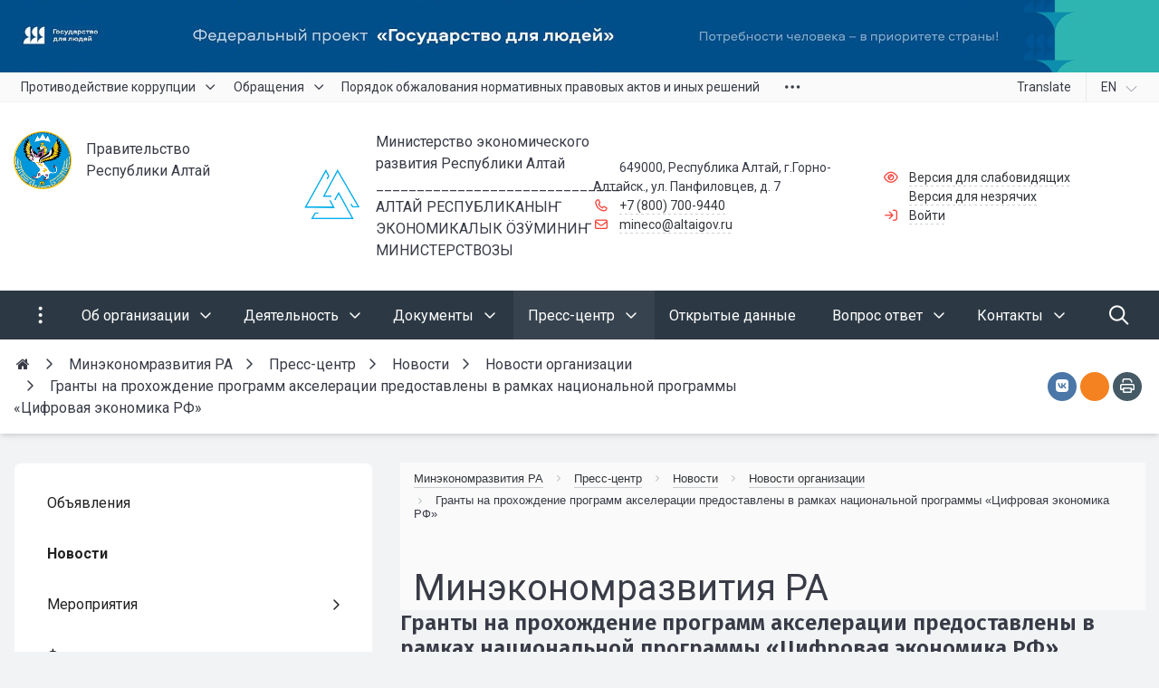

--- FILE ---
content_type: text/html; charset=UTF-8
request_url: https://xn--04-vlciihi2j.xn--p1ai/press-center/news/novosti-organizatsii/granty-na-prokhozhdenie-programm-akseleratsii-predostavleny-v-ramkakh-natsionalnoy-programmy-tsifrov/
body_size: 51816
content:


<!DOCTYPE html>
<html style="font-size: 16px;" lang="ru">

	<head>
		<meta name="viewport" content="width=device-width,initial-scale=1">
		<style>

	body {font-family: "Roboto", sans-serif!important}
	h1.sf-title, h2.sf-title, h3.sf-title, h4.sf-title, h5.sf-title, h6.sf-title, .sf-title {font-family: "Fira Sans", sans-serif!important}
	h1.sf-title, h2.sf-title, h3.sf-title, h4.sf-title, h5.sf-title, h6.sf-title, .sf-title {font-weight: bold!important}
.c-primary {color: #F9433A!important} 
.c-secondary {color: #495057!important} 
.bg-primary {background: #F9433A!important} 
.bg-secondary {background: #495057!important} 
.hover\:bg-primary:hover {background: #F9433A!important} 
.hover\:bg-secondary:hover {background: #495057!important} 
.b-primary {border-color: #F9433A!important} 
.b-secondary {border-color: #495057!important} 
.f-primary {fill: #F9433A!important} 
.f-secondary {fill: #495057!important} 
.s-primary {stroke: #F9433A!important} 
.s-secondary {stroke: #495057!important} 



.hover\:c-primary:hover {
  color: #F9433A!important; }

.bg-primary {
  background-color: #F9433A!important; }

.hover\:bg-primary:hover {
  background-color: #F9433A!important; }

.b-primary {
  border-color: #F9433A!important; }

.hover\:b-primary:hover {
  border-color: #F9433A!important; }

.f-primary {
  fill: #F9433A!important; }

.hover\:f-primary:hover {
  fill: #F9433A!important; }

.s-primary {
  stroke: #F9433A!important; }

.hover\:s-primary:hover {
  stroke: #F9433A!important; }

a.l-primary,
.l-primary a {
  color: #F9433A!important; }

a.l-hover-primary:hover,
.l-hover-primary a:hover {
  color: #F9433A!important; }

a.l-active-primary:active,
.l-active-primary a:active {
  color: #F9433A!important; }

a.l-visited-primary:visited,
.l-visited-primary a:visited {
  color: #F9433A!important; }

.c-secondary {
  color: #495057!important; }

.hover\:c-secondary:hover {
  color: #495057!important; }

.bg-secondary {
  background-color: #495057!important; }

.hover\:bg-secondary:hover {
  background-color: #495057!important; }

.b-secondary {
  border-color: #495057!important; }

.hover\:b-secondary:hover {
  border-color: #495057!important; }

.f-secondary {
  fill: #495057!important; }

.hover\:f-secondary:hover {
  fill: #495057!important; }

.s-secondary {
  stroke: #495057!important; }

.hover\:s-secondary:hover {
  stroke: #495057!important; }

a.l-secondary,
.l-secondary a {
  color: #495057!important; }

a.l-hover-secondary:hover,
.l-hover-secondary a:hover {
  color: #495057!important; }

a.l-active-secondary:active,
.l-active-secondary a:active {
  color: #495057!important; }

a.l-visited-secondary:visited,
.l-visited-secondary a:visited {
  color: #495057!important; }




/* border radius */
.r-default{border-radius: 0.5rem}
.rt-default {border-top-left-radius: 0.5rem; border-top-right-radius: 0.5rem;}
.rr-default {border-top-right-radius: 0.5rem; border-bottom-right-radius: 0.5rem;}
.rb-default {border-bottom-left-radius: 0.5rem; border-bottom-right-radius: 0.5rem;}
.rl-default {border-top-left-radius: 0.5rem; border-bottom-left-radius: 0.5rem;}

/* link */
a.l-primary, .l-primary a {color: #F9433A!important}
a.l-secondary, .l-secondary a {color: #495057!important}
a.l-hover-primary:hover, .l-hover-primary a:hover {color: #F9433A!important}
a.l-hover-secondary:hover, .l-hover-secondary a:hover {color: #495057!important}
a.bg-primary:focus, a.bg-primary:hover, button.bg-primary:focus, button.bg-primary:hover {background-color: #F9433A!important;}
a.bg-secondary:focus, a.bg-secondary:hover, button.bg-secondary:focus, button.bg-secondary:hover {background-color: #495057!important;}

/* button */
.btn-primary {background-color: #F9433A!important; border-color: #ed372e!important;}
.btn-primary:hover, .btn-primary:active, .btn-primary:focus, .btn-primary:not([disabled]):not(.disabled).active, .btn-primary:not([disabled]):not(.disabled):active, .show > .btn-primary.dropdown-toggle {background-color: #e02a21!important; border-color: #db251c!important;}
.btn-primary.disabled, .btn-primary:disabled {background-color: #ff5c53!important; border-color: #ff4f46!important;}
.btn-secondary {background-color: #495057!important; border-color: #3d444b!important;}
.btn-secondary:hover, .btn-secondary:active, .btn-secondary:focus, .btn-secondary:not([disabled]):not(.disabled).active, .btn-secondary:not([disabled]):not(.disabled):active, .show > .btn-secondary.dropdown-toggle  {background-color: #30373e!important; border-color: #2b3239!important;}
.btn-secondary.disabled, .btn-secondary:disabled {background-color: #626970!important; border-color: #555c63!important;}

.btn-outline.btn-primary:active, .btn-outline.btn-primary.active, .btn-outline.btn-primary.focus, .btn-outline.btn-primary:focus, .show > .btn-outline.btn-primary.dropdown-toggle {background-color: #F9433A !important; border-color: #F9433A !important;}
.btn-outline.btn-secondary:active, .btn-outline.btn-secondary.active, .btn-outline.btn-secondary.focus, .btn-outline.btn-secondary:focus, .show > .btn-outline.btn-secondary.dropdown-toggle {background-color: #495057 !important; border-color: #495057 !important;}

.btn-outline.btn-primary {color: #F9433A!important; border-color: #F9433A!important; background-color: transparent!important; background-image: none!important;}
.btn-outline.btn-primary:hover, .btn-outline.btn-primary:active, .btn-outline.btn-primary:focus {background-color: #F9433A!important; border-color: #F9433A!important; color: white!important;}
.btn-outline.btn-secondary {color: #495057!important; border-color: #495057!important; background-color: transparent!important; background-image: none!important;}
.btn-outline.btn-secondary:hover, .btn-outline.btn-secondary:active, .btn-outline.btn-secondary:focus {background-color: #495057!important; border-color: #495057!important; color: white!important;}

.btn-primary.btn-flat {background: transparent!important; color: #F9433A!important;}
.btn-secondary.btn-flat {background: transparent!important; color: #495057!important;}

/* navbar */
.light.sf-left-catalog ul li a span.submenu-indicator:hover {background-color: #F9433A!important}
@media (min-width: 768px) {

	.sf-nav section.center-section > ul > li.active > a.underline span.item-hover,
	.sf-nav section.center-section > ul > li:hover > a.underline span.item-hover,
	.sf-nav section.center-section > ul > li.focus > a.underline span.item-hover {
		border-bottom-color: #F9433A!important;
	}

	.sf-nav section.center-section > ul > li.active > a.fill,
	.sf-nav section.center-section > ul > li:hover > a.fill,
	.sf-nav section.center-section > ul > li.focus > a.fill {
		background: #F9433A!important;
	}
}

@media (min-width: 768px) {
	.center-section li.item-mega:hover > a > span.item-hover,
	.center-section li.item-mega.hover > a > span.item-hover,
	.center-section li.item-mega.focus > a > span.item-hover {
		border-bottom-color: #F9433A!important;
	}
}

/* tabs */
.sf-tabs-topline nav li.sf-tab-current {border-top-color: #F9433A!important;}
.sf-tabs-topline nav li.sf-tab-current a {box-shadow: inset 0 3px 0 #F9433A!important;}
.sf-tabs-topline nav a:hover {color: #F9433A!important;}

/*title*/
.sf-title-underline-center .sf-title:after, 
.sf-title-underline-center.sf-title:after,
.sf-title-underline-center-double .sf-title:before,
.sf-title-underline-center-double.sf-title:before,
.sf-title-underline-center-double .sf-title:after,
.sf-title-underline-center-double.sf-title:after,
.sf-title-underline-left .sf-title:after,
.sf-title-underline-left.sf-title:after
	{background: #F9433A!important}

.sf-nav-full-screen .sf-nav-full-screen-content .sf-nav-full-screen-lists ul li a span.submenu-indicator:hover 
	{background: #F9433A!important;}

.settings-panel .sf-tab-nav li.active {background-color: #F9433A;}

/* form */
.form-control:focus {box-shadow: 0 0 0 2px #F9433A!important;}
</style>

<meta http-equiv="Content-Type" content="text/html; charset=UTF-8" />
<meta name="keywords" content="Новости Новости организации гранты на прохождение программ акселерации предоставлены  в рамках национальной программы  «цифровая экономика рф»" />
<meta name="description" content="Министерство экономического развития Республики Алтай" />
<link href="/bitrix/components/simai/sf.swiper.nav/templates/sf-swiper-nav-circle-in/style.css?17326156405997" type="text/css" rel="stylesheet"/>
<link href="/simai/asset/simai.framework/sf4.master/core/css/sf-full.min.css?1749174027629077" type="text/css" rel="stylesheet" data-template-style="true"/>
<link href="/simai/asset/simai.framework/sf4.master/plugin/navigation/css/sf-nav.min.css?1732626905160663" type="text/css" rel="stylesheet" data-template-style="true"/>
<link href="/simai/asset/simai.framework/sf4.master/plugin/md-color/css/md-color.min.css?173262690565108" type="text/css" rel="stylesheet" data-template-style="true"/>
<link href="/simai/asset/simai.bx-panel/bx-panel-1.0.0/bx-panel.css?17326269051835" type="text/css" rel="stylesheet" data-template-style="true"/>
<link href="/simai/asset/font-awesome/sf-icon-5.26/css/all.min.css?176432592828151" type="text/css" rel="stylesheet" data-template-style="true"/>
<link href="/simai/asset/fancybox/fancybox.master/css/jquery.fancybox.min.css?173262690513841" type="text/css" rel="stylesheet" data-template-style="true"/>
<link href="/simai/asset/swiper/swiper-4.4.2/css/swiper.min.css?173262690519788" type="text/css" rel="stylesheet" data-template-style="true"/>
<link href="/simai/asset/animate/animate-3.7.0/css/animate.min.css?173262690557997" type="text/css" rel="stylesheet" data-template-style="true"/>
<link href="/bitrix/components/simai/sf.share/templates/.default/style.css?173261564189" type="text/css" rel="stylesheet" data-template-style="true"/>
<link href="/simai/asset/simai.doc/master/css/github.css?17326269041247" type="text/css" rel="stylesheet" data-template-style="true"/>
<link href="/simai/asset/simai.doc/master/css/simai.doc.css?17326269047589" type="text/css" rel="stylesheet" data-template-style="true"/>
<link href="/bitrix/components/bitrix/breadcrumb/templates/.default/style.min.css?1732615468467" type="text/css" rel="stylesheet" data-template-style="true"/>
<link href="/bitrix/templates/simai.framework/template_styles.css?17326152761066" type="text/css" rel="stylesheet" data-template-style="true"/>
<script>if(!window.BX)window.BX={};if(!window.BX.message)window.BX.message=function(mess){if(typeof mess==='object'){for(let i in mess) {BX.message[i]=mess[i];} return true;}};</script>
<script>(window.BX||top.BX).message({"JS_CORE_LOADING":"Загрузка...","JS_CORE_NO_DATA":"- Нет данных -","JS_CORE_WINDOW_CLOSE":"Закрыть","JS_CORE_WINDOW_EXPAND":"Развернуть","JS_CORE_WINDOW_NARROW":"Свернуть в окно","JS_CORE_WINDOW_SAVE":"Сохранить","JS_CORE_WINDOW_CANCEL":"Отменить","JS_CORE_WINDOW_CONTINUE":"Продолжить","JS_CORE_H":"ч","JS_CORE_M":"м","JS_CORE_S":"с","JSADM_AI_HIDE_EXTRA":"Скрыть лишние","JSADM_AI_ALL_NOTIF":"Показать все","JSADM_AUTH_REQ":"Требуется авторизация!","JS_CORE_WINDOW_AUTH":"Войти","JS_CORE_IMAGE_FULL":"Полный размер"});</script>

<script src="/bitrix/js/main/core/core.min.js?1768565425242882"></script>

<script>BX.Runtime.registerExtension({"name":"main.core","namespace":"BX","loaded":true});</script>
<script>BX.setJSList(["\/bitrix\/js\/main\/core\/core_ajax.js","\/bitrix\/js\/main\/core\/core_promise.js","\/bitrix\/js\/main\/polyfill\/promise\/js\/promise.js","\/bitrix\/js\/main\/loadext\/loadext.js","\/bitrix\/js\/main\/loadext\/extension.js","\/bitrix\/js\/main\/polyfill\/promise\/js\/promise.js","\/bitrix\/js\/main\/polyfill\/find\/js\/find.js","\/bitrix\/js\/main\/polyfill\/includes\/js\/includes.js","\/bitrix\/js\/main\/polyfill\/matches\/js\/matches.js","\/bitrix\/js\/ui\/polyfill\/closest\/js\/closest.js","\/bitrix\/js\/main\/polyfill\/fill\/main.polyfill.fill.js","\/bitrix\/js\/main\/polyfill\/find\/js\/find.js","\/bitrix\/js\/main\/polyfill\/matches\/js\/matches.js","\/bitrix\/js\/main\/polyfill\/core\/dist\/polyfill.bundle.js","\/bitrix\/js\/main\/core\/core.js","\/bitrix\/js\/main\/polyfill\/intersectionobserver\/js\/intersectionobserver.js","\/bitrix\/js\/main\/lazyload\/dist\/lazyload.bundle.js","\/bitrix\/js\/main\/polyfill\/core\/dist\/polyfill.bundle.js","\/bitrix\/js\/main\/parambag\/dist\/parambag.bundle.js"]);
</script>
<script>(window.BX||top.BX).message({"LANGUAGE_ID":"ru","FORMAT_DATE":"DD.MM.YYYY","FORMAT_DATETIME":"DD.MM.YYYY HH:MI:SS","COOKIE_PREFIX":"BITRIX_SM","SERVER_TZ_OFFSET":"0","UTF_MODE":"Y","SITE_ID":"s2","SITE_DIR":"\/","USER_ID":"","SERVER_TIME":1769214450,"USER_TZ_OFFSET":0,"USER_TZ_AUTO":"Y","bitrix_sessid":"a277ad4cd4370508c5a51c198cda9207"});</script>


<script>
					(function () {
						"use strict";

						var counter = function ()
						{
							var cookie = (function (name) {
								var parts = ("; " + document.cookie).split("; " + name + "=");
								if (parts.length == 2) {
									try {return JSON.parse(decodeURIComponent(parts.pop().split(";").shift()));}
									catch (e) {}
								}
							})("BITRIX_CONVERSION_CONTEXT_s2");

							if (cookie && cookie.EXPIRE >= BX.message("SERVER_TIME"))
								return;

							var request = new XMLHttpRequest();
							request.open("POST", "/bitrix/tools/conversion/ajax_counter.php", true);
							request.setRequestHeader("Content-type", "application/x-www-form-urlencoded");
							request.send(
								"SITE_ID="+encodeURIComponent("s2")+
								"&sessid="+encodeURIComponent(BX.bitrix_sessid())+
								"&HTTP_REFERER="+encodeURIComponent(document.referrer)
							);
						};

						if (window.frameRequestStart === true)
							BX.addCustomEvent("onFrameDataReceived", counter);
						else
							BX.ready(counter);
					})();
				</script>
<meta name="author" content="SIMAI Studio — http://simai.studio" />
<meta name="copyright" content="© SIMAI Ltd." />
<link href="https://fonts.googleapis.com/css?family=Roboto:300,400,700&amp;subset=cyrillic,cyrillic-ext" rel="stylesheet">
<link href="https://fonts.googleapis.com/css?family=Fira+Sans:300,400,600&amp;subset=cyrillic,cyrillic-ext" rel="stylesheet">
<script type="text/javascript">BX.message({'SF_SPECIAL__SPECIAL_WHITE':'Белая','SF_SPECIAL__SPECIAL_BLACK':'Черная','SF_SPECIAL__SPECIAL_YELLOW':'Желтая','SF_SPECIAL__SPECIAL_BLUE':'Голубая','SF_SPECIAL__SPECIAL_GREEN':'Зеленая','SF_SPECIAL__SPECIAL_KEGL':' пунктов','SF_SPECIAL__KEGL_16':'16 пунктов','SF_SPECIAL__KERNING_NORMAL':'Нормальный','SF_SPECIAL__KERNING_MIDDLE':'Средний','SF_SPECIAL__KERNING_BIG':'Большой','SF_SPECIAL__IMG_OFF':'Выключены','SF_SPECIAL__IMG_ON_BLACK':'Чёрно-белые','SF_SPECIAL__IMG_ON_COLOR':'Цветные','SF_SPECIAL__INTERVAL_1_0':'Одинарный','SF_SPECIAL__INTERVAL_1_5':'Полуторный','SF_SPECIAL__INTERVAL_2_0':'Двойной','SF_SPECIAL__FONT_DEFAULT':'Стандартный','SF_SPECIAL__FONT_SANS':'Без засечек','SF_SPECIAL__FONT_SERIF':'С засечками','SF_SPECIAL__FONT_MONO':'Моноширинной','SF_SPECIAL__SOUND_ON':'Включен','SF_SPECIAL__SOUND_OFF':'Выключен','SF_SPECIAL__BTN_SANS_ARIAL':'Шрифт Arial(без засечек)','SF_SPECIAL__BTN_SANS':'Без засечек','SF_SPECIAL__BTN_SERIF_TIMES':'Шрифт Times(c засечками)','SF_SPECIAL__BTN_SERIF':'С засечками','SF_SPECIAL__BTN_MONO_COURIER':'Шрифт Courier New','SF_SPECIAL__BTN_MONO':'Моноширинной','SF_SPECIAL__BTN_MORE':'Уменьшить шрифт','SF_SPECIAL__BTN_LESS':'Увеличить шрифт','SF_SPECIAL__BTN_NORMAL':'Нормальный','SF_SPECIAL__BTN_MIDDLE':'Средний','SF_SPECIAL__BTN_BIG':'Большой','SF_SPECIAL__INTERVAL':'Интервал','SF_SPECIAL__BTN_ONE':'Одинарный','SF_SPECIAL__BTN_HALF':'Полуторный','SF_SPECIAL__BTN_TWO':'Двойной','SF_SPECIAL__COLOR':'Цвет','SF_SPECIAL__SCHEMA':' схема','SF_SPECIAL__BTN_WHITE':'Белая схема','SF_SPECIAL__BTN_BLACK':'Черная схема','SF_SPECIAL__BTN_YELLOW':'Желтая схема','SF_SPECIAL__BTN_BLUE':'Голубая схема','SF_SPECIAL__BTN_GREEN':'Зеленая схема','SF_SPECIAL__IMG':'Изображения','SF_SPECIAL__IMG_BTN_OFF':'Выключить изображения','SF_SPECIAL__IMG_BTN_BW':'Черно-белые изображения','SF_SPECIAL__IMG_BTN_COLOR':'Цветные изображения','SF_SPECIAL__PANEL':'Панель','SF_SPECIAL__BTN_OFF':'Выключить версию для слабовидящих','SF_SPECIAL__BTN_DEFAULT':'Сбросить настройки','SF_SPECIAL__BTN_UP':'Свернуть панель','SF_SPECIAL__KERNING':'Кернинг','SF_SPECIAL__KEGL':'Размер шрифта','SF_SPECIAL__FONT':'Шрифт','SF_SPECIAL__BTN_OFF_TEXT':'Выкл','SF_SPECIAL__BTN_BW_TEXT':'Ч/Б','SF_SPECIAL__IMG_BTN_COLOR_TEXT':'Цвет'})</script>
<meta property="og:url" content="https://xn--04-vlciihi2j.xn--p1ai/press-center/news/novosti-organizatsii/granty-na-prokhozhdenie-programm-akseleratsii-predostavleny-v-ramkakh-natsionalnoy-programmy-tsifrov/index.php" />
<meta property="og:type" content="article" />
<meta property="og:title" content="Гранты на прохождение программ акселерации предоставлены  в рамках национальной программы  «Цифровая экономика РФ»" />
<meta property="og:description" content="Министерство экономического развития Республики Алтай" />
<meta property="og:image" content="https://xn--04-vlciihi2j.xn--p1ai/upload/iblock/412/whlgvg10r5dlf6y58c5kw0ioelw99nru/1234.png" />
<meta name="twitter:card" content="summary" />
<meta name="twitter:site" content="https://xn--04-vlciihi2j.xn--p1ai/press-center/news/novosti-organizatsii/granty-na-prokhozhdenie-programm-akseleratsii-predostavleny-v-ramkakh-natsionalnoy-programmy-tsifrov/index.php" />
<meta name="twitter:title" content="Гранты на прохождение программ акселерации предоставлены  в рамках национальной программы  «Цифровая экономика РФ»" />
<meta name="twitter:description" content="Министерство экономического развития Республики Алтай" />
<meta name="twitter:image" content="https://xn--04-vlciihi2j.xn--p1ai/upload/iblock/412/whlgvg10r5dlf6y58c5kw0ioelw99nru/1234.png" />
<meta name="author" content="Rim Zabarov" />
<meta name="copyright" content="© 2019 Rim Zabarov" />
<meta name="distributor" content="SIMAI Studio - https://simai.studio" />



<script src="/simai/asset/lazysizes/lazysizes-5.1.0/lazysizes.min.js?17326269057058"></script>
<script src="/simai/asset/lazysizes/lazysizes-5.1.0/plugins/respimg/ls.respimg.min.js?17326269053684"></script>
<script src="/simai/asset/lazysizes/lazysizes-5.1.0/plugins/unveilhooks/ls.unveilhooks.min.js?17326269051467"></script>
<script src="/simai/asset/jquery/jquery-3.3.1/jquery.min.js?173262690486929"></script>
<script src="/simai/asset/popper/popper-1.14.5/js/popper.min.js?173262690520616"></script>
<script src="/simai/asset/simai.framework/sf4.master/core/js/sf-full.min.js?1755446409115672"></script>
<script src="/simai/asset/simai.framework/sf4.master/plugin/navigation/js/sf-nav.min.js?173262690512179"></script>
<script src="/simai/asset/fancybox/fancybox.master/js/jquery.fancybox.min.js?173262690567893"></script>
<script src="/simai/asset/swiper/swiper-4.4.2/js/swiper.min.js?1732626906124753"></script>
<script src="/simai/asset/simai.special/js/voice.js?17326269052463"></script>
<script src="/simai.data/grid/block/header/translate.yandex/script.js?173261566113414"></script>
<script src="/bitrix/components/bitrix/search.title/script.min.js?17685652896573"></script>
<script src="/bitrix/templates/simai.framework/components/bitrix/search.title/nav.search/script.js?173261527611504"></script>
<script src="/simai/asset/social-likes/social-likes-3.1.2/social-likes.min.js?176282715319463"></script>
<script src="/simai/asset/simai.doc/master/js/highlight.pack.js?173262690429099"></script>
<script src="/simai/asset/simai.doc/master/js/simai.doc.js?17326269042717"></script>
<script src="/simai/asset/simai.doc/master/js/clipboard.min.js?173262690410923"></script>
<script>new Image().src='https://минэко04.рф/bitrix/spread.php?s=QklUUklYX1NNX0dVRVNUX0lEATk4NjQ1MjABMTgwMDMxODQ0OQEvAQEBAkJJVFJJWF9TTV9MQVNUX1ZJU0lUATI0LjAxLjIwMjYgMDA6Mjc6MjkBMTgwMDMxODQ0OQEvAQEBAg.1769214510.f86cbaf85d2e2ee52b6b4ac9fc08fdb85c5619bcf35e6b15838cbf7e64a69fef';
</script>


		<title>Гранты на прохождение программ акселерации предоставлены  в рамках национальной программы  «Цифровая экономика РФ»</title>
					<link rel="shortcut icon" href="/simai.data/image/favicon/Безымянный-3.png" type="image/x-icon">
			</head>

	<body 
		class = 
		"
			lazyload 
			sf-pagewrap-area-layout-wide 
			sf-pagewrap-area-container-fixed 
			container-size-1320 
			roboto 
			theme-light 
			 
		"
		style = 
		"
			background-color: ;
			background-repeat: ;
			background-position-x: ;
			background-position-y: ;
			background-size: ;
			font-size: 16px;
					"
			>
		
				
		<section class="sf-service-top-area d-print-none">
					</section>

		<section 
			class = 
				"
					sf-pagewrap-area 
					overflow-hidden d-flex flex-col justify-content-start				"
			style = "background-color: "
		>
		
							
								<header 
					class = 
					"
						header-area d-print-none 
						theme-inherit 
						bg-theme-0 mb-4					"
					style = 
					"
						background-color: ;
				       						background-repeat: ;
						background-position-x: ;
						background-position-y: ;
						background-size: ;
					"
				>
					

 
<div style="position:relative">
  <section class="sf-grid-area  ">

										<div class="container-wrap  " style="">
										
					<div class="">
						<div class="row ">
																								<div class=" col-12 ">
									  																																														<div class=" ">
																												



	<section class="sf-iblock-card-area lazyload sf-viewbox-wrap  ">

				
				
			
	
		<div class="sf-viewbox position-relative"> 
						
						
								
								
						
					<div class="row ">
																				<div class=" d-none d-sm-none d-md-none d-lg-block col-lg-12 d-xl-block col-xl-12 "  id="bx_4019558429_830" >
								<div class="iblock-list-item-wrap  "  area-label="Государство для людей">
									<div class="iblock-list-item position-relative ">
																					<div class="iblock-list-item-image ">
												<div class="">
													<div class="sf-viewbox-wrap hover  wave-light  " style="height: 80px">
														<div class="sf-viewbox sf-special-hidden z-3">
															<div class="align-middle t-center p-3">
																Государство для людей															</div>
														</div>	
														
															<div class="sf-viewbox" style="background: transparent url('') repeat;"></div>
															<div class="sf-viewbox lazyload bg-contain  " data-bg="/upload/resize_cache/iblock/895/78vclpkrv25jt4sjxw6wxp9mnacohc9g/1920_80_2/1914x80_Ministerstvo_ekonomicheskogo_razvitiya_Respubliki_Altay.jpg" style="background-position: center center"></div>
																												
													    																												
														<div class="sf-viewbox sf-special-hidden">
															<div class="align-middle t-center p-3">
																Государство для людей															</div>
														</div>
																																											<a class="sf-viewbox" href="https://xn--80aebecah6apa1adyldqm2sra.xn--p1ai/?utm_source=altai&utm_medium=banner&utm_campaign=%D0%A0%D0%B5%D1%81%D0%BF%D1%83%D0%B1%D0%BB%D0%B8%D0%BA%D0%B0+%D0%90%D0%BB%D1%82%D0%B0%D0%B9&utm_content=bigbanner&utm_term=%D0%90%D0%BB%D1%82%D0%B0%D0%B9" target="_blank" style="background-color: transparent!important"
																data-alt="Государство для людей" data-title="Государство для людей"
																alt="Государство для людей" title="Государство для людей" aria-label="Государство для людей"></a>
																											</div>
												</div>
											</div>
																																									<div class="iblock-list-item-text ">
											
																										
												
											</div>
																														
									</div>
								</div>
							</div>
											</div>

										
						

										</div>
	</section>
	
	
<script>
$("[data-fancybox]").fancybox({ 
  afterLoad : function(instance, slide) {
    slide.$slide.find('img').attr("alt", slide.opts.$orig.data('alt'));
	slide.$slide.find('img').attr("title", slide.opts.$orig.data('title'));
  }
});
</script>													</div>
																																										  									</div>
																					</div>
					</div>
					
										
				</div>
												<div class="container-wrap bg-theme-1 bb-1 b-theme-2 " style="">
										
					<div class="container ">
						<div class="row ">
																								<div class=" col-12 col-lg-10 ">
									  																																														<div class=" ">
																												


<style>

.nav-dropdown {
    z-index:10;
}

.overflow-hidden {
    overflow: hidden!important;
}

.text-t-u {
    text-transform: uppercase;
}
	
.sf-left-catalog > ul > li > .catalog-submenu > .submenu a span.submenu-indicator{
    height: 1.5rem;
    width: 1.5rem;
    top: 7px;
}

.sf-nav-fixed .container-wrap .nav-container .sf-nav section.right-section .nav-search form .inner-search {
    z-index: 99;
}

.sf-left-catalog ul li a{
	z-index: 10 !important;
}

.sf-left-catalog ul li div.catalog-submenu ul.submenu li a, .sf-left-catalog ul li a{
    color: inherit;
}

@media only screen and (min-width: 770px)  { 
    .sf-nav section.center-section > ul > li:focus-within > .nav-submenu {display: flex !important;}
    .sf-nav section.center-section>ul>li:focus-within>.nav-submenu, html.special .sf-nav section.center-section>ul>li:focus-within>ul.transform-submenu {
        display: flex !important;
    }

    .sf-nav section.center-section>ul>li>ul.transform-submenu li:focus-within>.nav-submenu {display: flex !important;}
    .sf-nav section.center-section>ul>li>.nav-submenu>ul li:focus-within>.nav-submenu {display: flex !important;}


    .theme-light div.nav-container nav.sf-nav section.center-section ul.nav-items li.nav-item div.nav-submenu.theme-light ul.submenu-items li.nav-item:focus-within {
        background-color: rgba(0, 0, 0, 0.05);
        color: rgba(0, 0, 0, 0.87);
        border-color: rgba(255, 255, 255, 0.12);
    }

    .theme-light div.nav-container nav.sf-nav section.center-section ul.nav-items li.nav-item:focus-within {
        background-color: rgba(0, 0, 0, 0.05);
        color: rgba(0, 0, 0, 0.87);
        border-color: rgba(255, 255, 255, 0.12);
    }

    .navigation-container.theme-dark div.nav-container nav.sf-nav section.center-section ul.nav-items li.nav-item:focus-within {
        background-color: rgba(255, 255, 255, 0.05);
        color: white;
        border-color: rgba(0, 0, 0, 0.12);
    }


    .navigation-container.theme-dark div.nav-container nav.sf-nav section.center-section ul.nav-items li.nav-item div.nav-submenu.theme-dark ul.submenu-items li.nav-item:focus-within{
        background-color: rgba(255, 255, 255, 0.05);
        color: white;
        border-color: rgba(0, 0, 0, 0.12);
    }


    /* для табов стили */
    .sf-nav section.center-section>ul>li:focus-within>.nav-submenu, html.special .sf-nav section.center-section>ul>li:focus-within>ul.transform-submenu{display: flex !important;}

    .sf-nav section.center-section>ul>li>.nav-submenu>ul li:focus-within>.nav-submenu, html.special .sf-nav section.center-section>ul>li>.nav-submenu>ul li:focus-within>.nav-submenu{display: flex !important;}
    .sf-nav section.center-section>ul>li>ul.transform-submenu li:focus-within>.nav-submenu {display: flex !important;}



    .theme-light div.nav-container nav.sf-nav section.center-section ul.nav-items li.nav-item:focus-within {
        background-color: rgba(0, 0, 0, 0.05);
        color: rgba(0, 0, 0, 0.87);
        border-color: rgba(255, 255, 255, 0.12);
    }

    .theme-light div.nav-container nav.sf-nav section.center-section ul.nav-items li.nav-item div.nav-submenu.theme-light ul.submenu-items li.nav-item:focus-within {
        background-color: rgba(0, 0, 0, 0.05);
        color: rgba(0, 0, 0, 0.87);
        border-color: rgba(255, 255, 255, 0.12);
    }

    .navigation-container.theme-dark div.nav-container nav.sf-nav section.center-section ul.nav-items li.nav-item:focus-within  {
        background-color: rgba(255, 255, 255, 0.05);
        color: white;
        border-color: rgba(0, 0, 0, 0.12);
    }



    .navigation-container.theme-dark div.nav-container nav.sf-nav section.center-section ul.nav-items li.nav-item div.nav-submenu.theme-dark ul.submenu-items li.nav-item:focus-within {
        background-color: rgba(255, 255, 255, 0.05);
        color: white;
        border-color: rgba(0, 0, 0, 0.12);
    }

    .navigation-container.theme-dark div.nav-container nav.sf-nav section.center-section ul.nav-items li.nav-item div.nav-submenu.theme-light ul.submenu-items li.nav-item:focus-within {
        background-color: rgba(0, 0, 0, 0.05);
        color: rgba(0, 0, 0, 0.87);
        border-color: rgba(255, 255, 255, 0.12);
    }
}

.sf-pagewrap-area-layout-narrow.sf-pagewrap-area-container-fixed .sf-pagewrap-area .submenu-items.container {
    width: 100%;
}


@media (max-width: 768px) {
	
	.mobile-level{
		flex-direction: column !important;
	}
	.item-text{
		white-space: normal !important;
	}
}


/* captions for fixed menu */
.fixed-theme-dark.nav-fixed a.item-link{
    background-color: transparent;
    color: white !important;
}
.fixed-theme-light.nav-fixed a.item-link{
    background-color: transparent;
}
/* icons - fixed, non-fixed - colors */
.theme-light .c-icon-active, .fixed-theme-light.nav-fixed .c-icon-active{
    color: rgba(27,31,44,.54) !important;
}
.theme-dark .c-icon-active, .fixed-theme-dark.nav-fixed .c-icon-active{
    color: white !important;
}



</style>


            <style>
                            .sf-nav-fixed477a9d6bb3 {background: transparent!important;}
                                        .child-color-submenu-477a9d6bb3 {background:white;}
                                        @media (max-width: 768px) {
                    .mobile-view477a9d6bb3 {background: #212121!important;}
                }
                                    
            

                             
                .nav-fixed-477a9d6bb3 {background: rgba(255, 255, 255, 1)!important;}
                
                                    .nav-fixed-477a9d6bb3 .fixed-submenu-color477a9d6bb3 {background: white!important;}
                            

        </style>
	            <div class="navigation-container sf-nav-fixed477a9d6bb3 no-fixed sf-nav-fixed 
                                        fixed-theme-light             
            vertical-submenu"
            id="sf-fixed-id-477a9d6bb3">      
             <div class="container-wrap">
            <div class="w-100 nav-container">
    
             <nav data-nav id="sf-nav-477a9d6bb3"
            class="sf-nav w-100 m-0 p-0 d-flex align-items-streach justify-content-between flex-row flex-wrap">
                <section class="left-section d-flex align-items-streach justify-content-between flex-row flex-wrap">
                                                        <!--<a class="nav-logo" href="/">
                <img src="image/list.jpg"
                    class="hidden-md-down d-inline mr-2 w-75">
            </a>-->
        </section>
                                <section style="justify-content:flex-start!important;" class="center-section align-items-streach mobile-level sf-scroll overflow-hidden
            justify-content-start                            mobile-theme-dark mobile-view477a9d6bb3                        ">
				            <button class="mobile-close sf-close" style="display:none"></button>
            <h3 class="mobile-header m-0" style="display: none">
                Меню            </h3>
                   <ul class="nav-items d-inline-flex align-items-streach justify-content-start p-0 m-0">
                                
                                                                                                                                                        <li tabindex="-1" class="nav-item ">

                                    <a  class=" p-2 t--1 allotment                                         item-link                                                                                " 
                                        href="/anti-corruption/"
																				>
                                                                                                                            <span class="item-text">
                                                Противодействие коррупции                                            </span>
                                                                                                                            <span class='item-icon submenu-indicator nav-next-level '> 
                                                <i class="far fa-angle-down " aria-hidden="true"></i>
                                            </span>
                                                                                <span class="item-hover" style="display:none"></span>
                                    </a>
                                    
                                    <!-- -->
                                                                            <div class="nav-submenu mobile-level sf-scroll align-items-start justify-content-xl-center
                                                                                            theme-light child-color-submenu-477a9d6bb3 
                                                                                                                                                                                            fixed-theme-light-submenu fixed-submenu-color477a9d6bb3                                                                                                                                                                                        mobile-theme-dark mobile-view477a9d6bb3                                            " style="z-index:100">
                                            <div class="content-mobile-horizontal w-100" style="display:none">
                                                <h3 class="mobile-header m-0" style="display:none">
                                                    Противодействие коррупции                                                </h3>
                                                <a  class="nav-back w-100 align-items-center justify-content-start pt-3 pb-3" href="#">
                                                    <span class="back-icon mr-2">
                                                        <i class="far fa-arrow-left"></i>
                                                    </span>
                                                    <span class="item-text">
                                                        Назад                                                    </span>
                                                </a>
                                            </div>
                                            <ul class="nav-items submenu-items p-0 container w-100">
                                                <li tabindex="-1" class="nav-item one-mobile   one-link">
                                                <a  class=" p-2 t--1                                                     item-link" 
                                                        href="/anti-corruption/"
																												>
                                                        <span class="item-text">
                                                            Противодействие коррупции                                                        </span>
                                                    </a>
                                                                                                                                                                                            
                                                                                                                                                            <li tabindex="-1" class="nav-item ">
                                    <a  class=" p-2 t--1                                         item-link" 
                                        href="/anti-corruption/normativnye-pravovye-i-inye-akty-v-sfere-protivodeystviya-korruptsii/"
																				
										>

                                                                                        
                                            <span class="item-text">
                                                Нормативные правовые и иные акты в сфере противодействия коррупции                                            </span>
                                                                                            <span class='item-icon submenu-indicator nav-next-level '> 
                                                    <i class="far fa-angle-down " aria-hidden="true"></i>
                                                </span>
                                                                                    </a>
                                        
                                                                                    <div class="nav-submenu mobile-level sf-scroll align-items-start justify-content-xl-center
                                                                                                    theme-light child-color-submenu-477a9d6bb3 
                                                                                                                                                                                                            fixed-theme-light-submenu fixed-submenu-color477a9d6bb3                                                                                                                                                                                                        mobile-theme-dark mobile-view477a9d6bb3                                                ">
                                                <div class="content-mobile-horizontal" style="display:none">
                                                    <h3 class="mobile-header" style="display:none">Нормативные правовые и иные акты в сфере противодействия коррупции</h3>
                                                    <a  class="nav-back w-100 align-items-center justify-content-start pt-3 pb-3" href="#">
                                                        <span class="back-icon mr-2">
                                                            <i class="far fa-arrow-left"></i>
                                                        </span>
                                                        <span class="item-text">
                                                            Назад                                                        </span>
                                                    </a>
                                                </div>
                                                <ul class="nav-items submenu-items p-0 container w-100">
                                                <li tabindex="-1" class="nav-item one-mobile ">
                                                <a  class=" p-2 t--1                                                     item-link"
                                                            href="/anti-corruption/normativnye-pravovye-i-inye-akty-v-sfere-protivodeystviya-korruptsii/"
																														>
                                                                                                                        <span class="item-text">
                                                                Нормативные правовые и иные акты в сфере противодействия коррупции                                                            </span>
                                                        </a>
                                                                                                                                                                                                
                                                                                                                                                            <li tabindex="-1" class="nav-item ">
                                    <a  class=" p-2 t--1                                         item-link" 
                                        href="/anti-corruption/zakonodatelstvo-respubliki-altay-v-sfere-protivodeystviya-korruptsii/"
																				
										>

                                                                                        
                                            <span class="item-text">
                                                Законодательство Республики Алтай в сфере противодействия коррупции                                            </span>
                                                                                            <span class='item-icon submenu-indicator nav-next-level '> 
                                                    <i class="far fa-angle-down " aria-hidden="true"></i>
                                                </span>
                                                                                    </a>
                                        
                                                                                    <div class="nav-submenu mobile-level sf-scroll align-items-start justify-content-xl-center
                                                                                                    theme-light child-color-submenu-477a9d6bb3 
                                                                                                                                                                                                            fixed-theme-light-submenu fixed-submenu-color477a9d6bb3                                                                                                                                                                                                        mobile-theme-dark mobile-view477a9d6bb3                                                ">
                                                <div class="content-mobile-horizontal" style="display:none">
                                                    <h3 class="mobile-header" style="display:none">Законодательство Республики Алтай в сфере противодействия коррупции</h3>
                                                    <a  class="nav-back w-100 align-items-center justify-content-start pt-3 pb-3" href="#">
                                                        <span class="back-icon mr-2">
                                                            <i class="far fa-arrow-left"></i>
                                                        </span>
                                                        <span class="item-text">
                                                            Назад                                                        </span>
                                                    </a>
                                                </div>
                                                <ul class="nav-items submenu-items p-0 container w-100">
                                                <li tabindex="-1" class="nav-item one-mobile ">
                                                <a  class=" p-2 t--1                                                     item-link"
                                                            href="/anti-corruption/zakonodatelstvo-respubliki-altay-v-sfere-protivodeystviya-korruptsii/"
																														>
                                                                                                                        <span class="item-text">
                                                                Законодательство Республики Алтай в сфере противодействия коррупции                                                            </span>
                                                        </a>
                                                                                                                                                                                                
                                                                                                                                                                <li tabindex="-1" class="nav-item ">
                                        <a  class=" p-2 t--1 item-link" href="/anti-corruption/zakony-respubliki-altay/"
																				>
                                                                                        <span class="item-text">
                                                Законы Республики Алтай                                            </span>
                                        </a>
                                    </li>													
                                                                                                                                                                                        
                                                                                                                                                                <li tabindex="-1" class="nav-item ">
                                        <a  class=" p-2 t--1 item-link" href="/anti-corruption/postanovleniya-pravitelstva-ra/"
																				>
                                                                                        <span class="item-text">
                                                Постановления Правительства РА                                            </span>
                                        </a>
                                    </li>													
                                                                                                                                                                                        
                                                                                                                                                                <li tabindex="-1" class="nav-item ">
                                        <a  class=" p-2 t--1 item-link" href="/anti-corruption/ukazy-glavy-respubliki-altay/"
																				>
                                                                                        <span class="item-text">
                                                Указы Главы Республики Алтай                                            </span>
                                        </a>
                                    </li>													
                                                                                                                                                                                                                                            </ul>
                                </div>
                                    </li>
                    
                                                                                                                                                            <li tabindex="-1" class="nav-item ">
                                    <a  class=" p-2 t--1                                         item-link" 
                                        href="/anti-corruption/zakonodatelstvo-rossiyskoy-federatsii-v-sfere-protivodeystviya-korruptsii/"
																				
										>

                                                                                        
                                            <span class="item-text">
                                                Законодательство Российской Федерации в сфере противодействия коррупции                                            </span>
                                                                                            <span class='item-icon submenu-indicator nav-next-level '> 
                                                    <i class="far fa-angle-down " aria-hidden="true"></i>
                                                </span>
                                                                                    </a>
                                        
                                                                                    <div class="nav-submenu mobile-level sf-scroll align-items-start justify-content-xl-center
                                                                                                    theme-light child-color-submenu-477a9d6bb3 
                                                                                                                                                                                                            fixed-theme-light-submenu fixed-submenu-color477a9d6bb3                                                                                                                                                                                                        mobile-theme-dark mobile-view477a9d6bb3                                                ">
                                                <div class="content-mobile-horizontal" style="display:none">
                                                    <h3 class="mobile-header" style="display:none">Законодательство Российской Федерации в сфере противодействия коррупции</h3>
                                                    <a  class="nav-back w-100 align-items-center justify-content-start pt-3 pb-3" href="#">
                                                        <span class="back-icon mr-2">
                                                            <i class="far fa-arrow-left"></i>
                                                        </span>
                                                        <span class="item-text">
                                                            Назад                                                        </span>
                                                    </a>
                                                </div>
                                                <ul class="nav-items submenu-items p-0 container w-100">
                                                <li tabindex="-1" class="nav-item one-mobile ">
                                                <a  class=" p-2 t--1                                                     item-link"
                                                            href="/anti-corruption/zakonodatelstvo-rossiyskoy-federatsii-v-sfere-protivodeystviya-korruptsii/"
																														>
                                                                                                                        <span class="item-text">
                                                                Законодательство Российской Федерации в сфере противодействия коррупции                                                            </span>
                                                        </a>
                                                                                                                                                                                                
                                                                                                                                                                <li tabindex="-1" class="nav-item ">
                                        <a  class=" p-2 t--1 item-link" href="/anti-corruption/postanovleniya-pravitelstva-rf/"
																				>
                                                                                        <span class="item-text">
                                                Постановления Правительства РФ                                            </span>
                                        </a>
                                    </li>													
                                                                                                                                                                                        
                                                                                                                                                                <li tabindex="-1" class="nav-item ">
                                        <a  class=" p-2 t--1 item-link" href="/anti-corruption/ukazy-prezidenta-rf/"
																				>
                                                                                        <span class="item-text">
                                                Указы Президента РФ                                            </span>
                                        </a>
                                    </li>													
                                                                                                                                                                                        
                                                                                                                                                                <li tabindex="-1" class="nav-item ">
                                        <a  class=" p-2 t--1 item-link" href="/anti-corruption/federalnye-zakony/"
																				>
                                                                                        <span class="item-text">
                                                Федеральные законы                                            </span>
                                        </a>
                                    </li>													
                                                                                                                                                                                                                                            </ul>
                                </div>
                                    </li>
                    
                                                                                                                                                                <li tabindex="-1" class="nav-item ">
                                        <a  class=" p-2 t--1 item-link" href="/anti-corruption/mezhdunarodnye-pravovye-akty-v-sfere-protivodeystviya-korruptsii/"
																				>
                                                                                        <span class="item-text">
                                                Международные правовые акты в сфере противодействия коррупции                                            </span>
                                        </a>
                                    </li>													
                                                                                                                                                                                        
                                                                                                                                                                <li tabindex="-1" class="nav-item ">
                                        <a  class=" p-2 t--1 item-link" href="/anti-corruption/prikazy-ministerstva-ekonomicheskogo-razvitiya-respubliki-altay/"
																				>
                                                                                        <span class="item-text">
                                                Приказы Министерства экономического развития Республики Алтай                                            </span>
                                        </a>
                                    </li>													
                                                                                                                                                                                                                                            </ul>
                                </div>
                                    </li>
                    
                                                                                                                                                                <li tabindex="-1" class="nav-item ">
                                        <a  class=" p-2 t--1 item-link" href="/anti-corruption/antikorruptsionnaya-ekspertiza/"
																				>
                                                                                        <span class="item-text">
                                                Независимая антикоррупционная экспертиза                                            </span>
                                        </a>
                                    </li>													
                                                                                                                                                                                        
                                                                                                                                                                <li tabindex="-1" class="nav-item ">
                                        <a  class=" p-2 t--1 item-link" href="/anti-corruption/metodicheskie-materialy/"
																				>
                                                                                        <span class="item-text">
                                                Методические материалы                                            </span>
                                        </a>
                                    </li>													
                                                                                                                                                                                        
                                                                                                                                                                <li tabindex="-1" class="nav-item ">
                                        <a  class=" p-2 t--1 item-link" href="/anti-corruption/formy-dokumentov-svyazannye-s-protivodeystviem-korruptsii-dlya-zapolneniya/"
																				>
                                                                                        <span class="item-text">
                                                Формы документов, связанные с противодействием коррупции, для заполнения                                            </span>
                                        </a>
                                    </li>													
                                                                                                                                                                                        
                                                                                                                                                                <li tabindex="-1" class="nav-item ">
                                        <a  class=" p-2 t--1 item-link" href="/anti-corruption/svedeniya-o-dokhodakh-raskhodakh-ob-imushchestve-i-obyazatelstvakh-imushchestvennogo-kharaktera/"
																				>
                                                                                        <span class="item-text">
                                                Сведения о доходах, расходах, об имуществе и обязательствах имущественного характера                                            </span>
                                        </a>
                                    </li>													
                                                                                                                                                                                        
                                                                                                                                                                <li tabindex="-1" class="nav-item ">
                                        <a  class=" p-2 t--1 item-link" href="/anti-corruption/komissiya-po-soblyudeniyu-trebovaniy-k-sluzhebnomu-povedeniyu-i-uregulirovaniyu-konflikta-interesov/"
																				>
                                                                                        <span class="item-text">
                                                Комиссия по соблюдению требований к служебному поведению и урегулированию конфликта интересов                                            </span>
                                        </a>
                                    </li>													
                                                                                                                                                                                        
                                                                                                                                                                <li tabindex="-1" class="nav-item ">
                                        <a  class=" p-2 t--1 item-link" href="/anti-corruption/obratnaya-svyaz-dlya-soobshcheniy-o-faktakh-korruptsii/"
																				>
                                                                                        <span class="item-text">
                                                Обратная связь для сообщений о фактах коррупции                                            </span>
                                        </a>
                                    </li>													
                                                                                                                                                                                        
                                                                                                                                                                <li tabindex="-1" class="nav-item ">
                                        <a  class=" p-2 t--1 item-link" href="/anti-corruption/doklady-otchety-obzory-statisticheskaya-informatsiya/"
																				>
                                                                                        <span class="item-text">
                                                Доклады, отчеты, обзоры, статистическая информация                                            </span>
                                        </a>
                                    </li>													
                                                                                                                                                                                        
                                                                                                                                                                <li tabindex="-1" class="nav-item ">
                                        <a  class=" p-2 t--1 item-link" href="/anti-corruption/pryamaya-liniya-po-voprosam-antikorruptsionnogo-prosveshcheniya/"
																				>
                                                                                        <span class="item-text">
                                                «Прямая линия» по вопросам антикоррупционного просвещения                                            </span>
                                        </a>
                                    </li>													
                                                                                                                                                                                                                                            </ul>
                                </div>
                                    </li>
                    
                                                                                                                                                        <li tabindex="-1" class="nav-item ">

                                    <a  class=" p-2 t--1 allotment                                         item-link                                                                                " 
                                        href="/appeal/"
																				>
                                                                                                                            <span class="item-text">
                                                Обращения                                            </span>
                                                                                                                            <span class='item-icon submenu-indicator nav-next-level '> 
                                                <i class="far fa-angle-down " aria-hidden="true"></i>
                                            </span>
                                                                                <span class="item-hover" style="display:none"></span>
                                    </a>
                                    
                                    <!-- -->
                                                                            <div class="nav-submenu mobile-level sf-scroll align-items-start justify-content-xl-center
                                                                                            theme-light child-color-submenu-477a9d6bb3 
                                                                                                                                                                                            fixed-theme-light-submenu fixed-submenu-color477a9d6bb3                                                                                                                                                                                        mobile-theme-dark mobile-view477a9d6bb3                                            " style="z-index:100">
                                            <div class="content-mobile-horizontal w-100" style="display:none">
                                                <h3 class="mobile-header m-0" style="display:none">
                                                    Обращения                                                </h3>
                                                <a  class="nav-back w-100 align-items-center justify-content-start pt-3 pb-3" href="#">
                                                    <span class="back-icon mr-2">
                                                        <i class="far fa-arrow-left"></i>
                                                    </span>
                                                    <span class="item-text">
                                                        Назад                                                    </span>
                                                </a>
                                            </div>
                                            <ul class="nav-items submenu-items p-0 container w-100">
                                                <li tabindex="-1" class="nav-item one-mobile   one-link">
                                                <a  class=" p-2 t--1                                                     item-link" 
                                                        href="/appeal/"
																												>
                                                        <span class="item-text">
                                                            Обращения                                                        </span>
                                                    </a>
                                                                                                                                                                                            
                                                                                                                                                                <li tabindex="-1" class="nav-item ">
                                        <a  class=" p-2 t--1 item-link" href="/appeal/forms/"
																				>
                                                                                        <span class="item-text">
                                                Формы обращений                                            </span>
                                        </a>
                                    </li>													
                                                                                                                                                                                        
                                                                                                                                                                <li tabindex="-1" class="nav-item ">
                                        <a  class=" p-2 t--1 item-link" href="/appeal/meet/"
																				>
                                                                                        <span class="item-text">
                                                Личный приём                                            </span>
                                        </a>
                                    </li>													
                                                                                                                                                                                        
                                                                                                                                                                <li tabindex="-1" class="nav-item ">
                                        <a  class=" p-2 t--1 item-link" href="/appeal/reception/"
																				>
                                                                                        <span class="item-text">
                                                Электронные обращения                                            </span>
                                        </a>
                                    </li>													
                                                                                                                                                                                        
                                                                                                                                                                <li tabindex="-1" class="nav-item ">
                                        <a  class=" p-2 t--1 item-link" href="/appeal/message/"
																				>
                                                                                        <span class="item-text">
                                                Письменное обращение                                            </span>
                                        </a>
                                    </li>													
                                                                                                                                                                                        
                                                                                                                                                                <li tabindex="-1" class="nav-item ">
                                        <a  class=" p-2 t--1 item-link" href="/appeal/order/"
																				>
                                                                                        <span class="item-text">
                                                Порядок обжалования                                            </span>
                                        </a>
                                    </li>													
                                                                                                                                                                                        
                                                                                                                                                                <li tabindex="-1" class="nav-item ">
                                        <a  class=" p-2 t--1 item-link" href="/appeal/request/"
																				>
                                                                                        <span class="item-text">
                                                Проверить статус обращения                                            </span>
                                        </a>
                                    </li>													
                                                                                                                                                                                        
                                                                                                                                                                <li tabindex="-1" class="nav-item ">
                                        <a  class=" p-2 t--1 item-link" href="/appeal/report/"
																				>
                                                                                        <span class="item-text">
                                                Отчетность по обращениям                                            </span>
                                        </a>
                                    </li>													
                                                                                                                                                                                        
                                                                                                                                                                <li tabindex="-1" class="nav-item ">
                                        <a  class=" p-2 t--1 item-link" href="/appeal/answer/"
																				>
                                                                                        <span class="item-text">
                                                Ответы на обращения, затрагивающие интересы неопределенного круга лиц                                            </span>
                                        </a>
                                    </li>													
                                                                                                                                                                                        
                                                                                                                                                                <li tabindex="-1" class="nav-item ">
                                        <a  class=" p-2 t--1 item-link" href="/appeal/message/normativnye-pravovye-akty.php"
																				>
                                                                                        <span class="item-text">
                                                Нормативные правовые акты                                            </span>
                                        </a>
                                    </li>													
                                                                                                                                                                                                                                            </ul>
                                </div>
                                    </li>
                    
                                                                                                                            							
                                    <li tabindex="-1" class="nav-item   ">
                                        <a  class=" p-2 t--1 
											allotment                                             item-link                                                                                        "
                                            href="#"
																						>
                                                                                                                                        <span class="item-text">
                                                    Порядок обжалования нормативных правовых актов и иных решений                                                </span>
                                                                                        <span class="item-hover" style="display:none"></span>
                                        </a>
                                    </li>
                                                                                                                                                                                        
                                                                                                                            							
                                    <li tabindex="-1" class="nav-item   ">
                                        <a  class=" p-2 t--1 
											allotment                                             item-link                                                                                        "
                                            href=""
																						>
                                                                                                                                        <span class="item-text">
                                                    Результаты проверок                                                </span>
                                                                                        <span class="item-hover" style="display:none"></span>
                                        </a>
                                    </li>
                                                                                                                                                                                        
                                                                                                                            							
                                    <li tabindex="-1" class="nav-item   ">
                                        <a  class=" p-2 t--1 
											allotment                                             item-link                                                                                        "
                                            href=""
																						>
                                                                                                                                        <span class="item-text">
                                                    Сведения о доходах, расходах и имуществе                                                </span>
                                                                                        <span class="item-hover" style="display:none"></span>
                                        </a>
                                    </li>
                                                                                                                                                                                        
                                                                                                                                                        <li tabindex="-1" class="nav-item ">

                                    <a  class=" p-2 t--1 allotment                                         item-link                                                                                " 
                                        href=""
																				>
                                                                                                                            <span class="item-text">
                                                Защита населения и территории от ЧС                                            </span>
                                                                                                                            <span class='item-icon submenu-indicator nav-next-level '> 
                                                <i class="far fa-angle-down " aria-hidden="true"></i>
                                            </span>
                                                                                <span class="item-hover" style="display:none"></span>
                                    </a>
                                    
                                    <!-- -->
                                                                            <div class="nav-submenu mobile-level sf-scroll align-items-start justify-content-xl-center
                                                                                            theme-light child-color-submenu-477a9d6bb3 
                                                                                                                                                                                            fixed-theme-light-submenu fixed-submenu-color477a9d6bb3                                                                                                                                                                                        mobile-theme-dark mobile-view477a9d6bb3                                            " style="z-index:100">
                                            <div class="content-mobile-horizontal w-100" style="display:none">
                                                <h3 class="mobile-header m-0" style="display:none">
                                                    Защита населения и территории от ЧС                                                </h3>
                                                <a  class="nav-back w-100 align-items-center justify-content-start pt-3 pb-3" href="#">
                                                    <span class="back-icon mr-2">
                                                        <i class="far fa-arrow-left"></i>
                                                    </span>
                                                    <span class="item-text">
                                                        Назад                                                    </span>
                                                </a>
                                            </div>
                                            <ul class="nav-items submenu-items p-0 container w-100">
                                                <li tabindex="-1" class="nav-item one-mobile   one-link">
                                                <a  class=" p-2 t--1                                                     item-link" 
                                                        href=""
																												>
                                                        <span class="item-text">
                                                            Защита населения и территории от ЧС                                                        </span>
                                                    </a>
                                                                                                                                                                                            
                                                                                                                                                                <li tabindex="-1" class="nav-item ">
                                        <a  class=" p-2 t--1 item-link" href=""
																				>
                                                                                        <span class="item-text">
                                                Состояние защиты населения и территорий от чрезвычайных ситуаций                                            </span>
                                        </a>
                                    </li>													
                                                                                                                                                                                                                                            </ul>
                                </div>
                                    </li>
                    
                                                                                                                            							
                                    <li tabindex="-1" class="nav-item   ">
                                        <a  class=" p-2 t--1 
											allotment                                             item-link                                                                                        "
                                            href=""
																						>
                                                                                                                                        <span class="item-text">
                                                    Учрежденные СМИ                                                </span>
                                                                                        <span class="item-hover" style="display:none"></span>
                                        </a>
                                    </li>
                                                                                                                                                                                        
                                                                                                                            							
                                    <li tabindex="-1" class="nav-item   ">
                                        <a  class=" p-2 t--1 
											allotment                                             item-link                                                                                        "
                                            href=""
																						>
                                                                                                                                        <span class="item-text">
                                                    Муниципальные услуги                                                </span>
                                                                                        <span class="item-hover" style="display:none"></span>
                                        </a>
                                    </li>
                                                                                                                                                                                        
                                                                                                                            							
                                    <li tabindex="-1" class="nav-item   ">
                                        <a  class=" p-2 t--1 
											allotment                                             item-link                                                                                        "
                                            href=""
																						>
                                                                                                                                        <span class="item-text">
                                                    Государственные услуги                                                </span>
                                                                                        <span class="item-hover" style="display:none"></span>
                                        </a>
                                    </li>
                                                                                                                                                                                        
                                                                                                                                                        <li tabindex="-1" class="nav-item ">

                                    <a  class=" p-2 t--1 allotment                                         item-link                                                                                " 
                                        href=""
																				>
                                                                                                                            <span class="item-text">
                                                Тексты выступлений и заявлений                                            </span>
                                                                                                                            <span class='item-icon submenu-indicator nav-next-level '> 
                                                <i class="far fa-angle-down " aria-hidden="true"></i>
                                            </span>
                                                                                <span class="item-hover" style="display:none"></span>
                                    </a>
                                    
                                    <!-- -->
                                                                            <div class="nav-submenu mobile-level sf-scroll align-items-start justify-content-xl-center
                                                                                            theme-light child-color-submenu-477a9d6bb3 
                                                                                                                                                                                            fixed-theme-light-submenu fixed-submenu-color477a9d6bb3                                                                                                                                                                                        mobile-theme-dark mobile-view477a9d6bb3                                            " style="z-index:100">
                                            <div class="content-mobile-horizontal w-100" style="display:none">
                                                <h3 class="mobile-header m-0" style="display:none">
                                                    Тексты выступлений и заявлений                                                </h3>
                                                <a  class="nav-back w-100 align-items-center justify-content-start pt-3 pb-3" href="#">
                                                    <span class="back-icon mr-2">
                                                        <i class="far fa-arrow-left"></i>
                                                    </span>
                                                    <span class="item-text">
                                                        Назад                                                    </span>
                                                </a>
                                            </div>
                                            <ul class="nav-items submenu-items p-0 container w-100">
                                                <li tabindex="-1" class="nav-item one-mobile   one-link">
                                                <a  class=" p-2 t--1                                                     item-link" 
                                                        href=""
																												>
                                                        <span class="item-text">
                                                            Тексты выступлений и заявлений                                                        </span>
                                                    </a>
                                                                                                                                                                                            
                                                                                                                                                                <li tabindex="-1" class="nav-item ">
                                        <a  class=" p-2 t--1 item-link" href=""
																				>
                                                                                        <span class="item-text">
                                                Выступление министра экономического развития Республики Алтай  В.В. Тупикина на тему: «Экономика региона и значение переписи для планов развития»                                            </span>
                                        </a>
                                    </li>													
                                                                                                                                                                                                                                            </ul>
                                </div>
                                    </li>
                    
                                                                                                                                                        <li tabindex="-1" class="nav-item ">

                                    <a  class=" p-2 t--1 allotment                                         item-link                                                                                " 
                                        href=""
																				>
                                                                                                                            <span class="item-text">
                                                Контроль и аудит                                            </span>
                                                                                                                            <span class='item-icon submenu-indicator nav-next-level '> 
                                                <i class="far fa-angle-down " aria-hidden="true"></i>
                                            </span>
                                                                                <span class="item-hover" style="display:none"></span>
                                    </a>
                                    
                                    <!-- -->
                                                                            <div class="nav-submenu mobile-level sf-scroll align-items-start justify-content-xl-center
                                                                                            theme-light child-color-submenu-477a9d6bb3 
                                                                                                                                                                                            fixed-theme-light-submenu fixed-submenu-color477a9d6bb3                                                                                                                                                                                        mobile-theme-dark mobile-view477a9d6bb3                                            " style="z-index:100">
                                            <div class="content-mobile-horizontal w-100" style="display:none">
                                                <h3 class="mobile-header m-0" style="display:none">
                                                    Контроль и аудит                                                </h3>
                                                <a  class="nav-back w-100 align-items-center justify-content-start pt-3 pb-3" href="#">
                                                    <span class="back-icon mr-2">
                                                        <i class="far fa-arrow-left"></i>
                                                    </span>
                                                    <span class="item-text">
                                                        Назад                                                    </span>
                                                </a>
                                            </div>
                                            <ul class="nav-items submenu-items p-0 container w-100">
                                                <li tabindex="-1" class="nav-item one-mobile   one-link">
                                                <a  class=" p-2 t--1                                                     item-link" 
                                                        href=""
																												>
                                                        <span class="item-text">
                                                            Контроль и аудит                                                        </span>
                                                    </a>
                                                                                                                                                                                            
                                                                                                                                                                <li tabindex="-1" class="nav-item ">
                                        <a  class=" p-2 t--1 item-link" href=""
																				>
                                                                                        <span class="item-text">
                                                Внутренний финансовый контроль и аудит                                            </span>
                                        </a>
                                    </li>													
                                                                                                                                                                                        
                                                                                                                                                                <li tabindex="-1" class="nav-item ">
                                        <a  class=" p-2 t--1 item-link" href=""
																				>
                                                                                        <span class="item-text">
                                                Результаты проверок                                            </span>
                                        </a>
                                    </li>													
                                                                                                                                                                                                                                            </ul>
                                </div>
                                    </li>
                    
                                                                                                                                                        <li tabindex="-1" class="nav-item ">

                                    <a  class=" p-2 t--1 allotment                                         item-link                                                                                " 
                                        href=""
																				>
                                                                                                                            <span class="item-text">
                                                Отчетность по обращениям                                            </span>
                                                                                                                            <span class='item-icon submenu-indicator nav-next-level '> 
                                                <i class="far fa-angle-down " aria-hidden="true"></i>
                                            </span>
                                                                                <span class="item-hover" style="display:none"></span>
                                    </a>
                                    
                                    <!-- -->
                                                                            <div class="nav-submenu mobile-level sf-scroll align-items-start justify-content-xl-center
                                                                                            theme-light child-color-submenu-477a9d6bb3 
                                                                                                                                                                                            fixed-theme-light-submenu fixed-submenu-color477a9d6bb3                                                                                                                                                                                        mobile-theme-dark mobile-view477a9d6bb3                                            " style="z-index:100">
                                            <div class="content-mobile-horizontal w-100" style="display:none">
                                                <h3 class="mobile-header m-0" style="display:none">
                                                    Отчетность по обращениям                                                </h3>
                                                <a  class="nav-back w-100 align-items-center justify-content-start pt-3 pb-3" href="#">
                                                    <span class="back-icon mr-2">
                                                        <i class="far fa-arrow-left"></i>
                                                    </span>
                                                    <span class="item-text">
                                                        Назад                                                    </span>
                                                </a>
                                            </div>
                                            <ul class="nav-items submenu-items p-0 container w-100">
                                                <li tabindex="-1" class="nav-item one-mobile   one-link">
                                                <a  class=" p-2 t--1                                                     item-link" 
                                                        href=""
																												>
                                                        <span class="item-text">
                                                            Отчетность по обращениям                                                        </span>
                                                    </a>
                                                                                                                                                                                            
                                                                                                                                                                <li tabindex="-1" class="nav-item ">
                                        <a  class=" p-2 t--1 item-link" href=""
																				>
                                                                                        <span class="item-text">
                                                01.01.2021                                            </span>
                                        </a>
                                    </li>													
                                                                                                                                                                                        
                                                                                                                                                                <li tabindex="-1" class="nav-item ">
                                        <a  class=" p-2 t--1 item-link" href=""
																				>
                                                                                        <span class="item-text">
                                                01.02.2021                                            </span>
                                        </a>
                                    </li>													
                                                                                                                                                                                        
                                                                                                                                                                <li tabindex="-1" class="nav-item ">
                                        <a  class=" p-2 t--1 item-link" href=""
																				>
                                                                                        <span class="item-text">
                                                01.03.2021                                            </span>
                                        </a>
                                    </li>													
                                                                                                                                                                                        
                                                                                                                                                                <li tabindex="-1" class="nav-item ">
                                        <a  class=" p-2 t--1 item-link" href=""
																				>
                                                                                        <span class="item-text">
                                                01.04.2021                                            </span>
                                        </a>
                                    </li>													
                                                                                                                                                                                        
                                                                                                                                                                <li tabindex="-1" class="nav-item ">
                                        <a  class=" p-2 t--1 item-link" href=""
																				>
                                                                                        <span class="item-text">
                                                01.04.2022                                            </span>
                                        </a>
                                    </li>													
                                                                                                                                                                                        
                                                                                                                                                                <li tabindex="-1" class="nav-item ">
                                        <a  class=" p-2 t--1 item-link" href=""
																				>
                                                                                        <span class="item-text">
                                                01.06.2021                                            </span>
                                        </a>
                                    </li>													
                                                                                                                                                                                        
                                                                                                                                                                <li tabindex="-1" class="nav-item ">
                                        <a  class=" p-2 t--1 item-link" href=""
																				>
                                                                                        <span class="item-text">
                                                01.06.2022                                            </span>
                                        </a>
                                    </li>													
                                                                                                                                                                                        
                                                                                                                                                                <li tabindex="-1" class="nav-item ">
                                        <a  class=" p-2 t--1 item-link" href=""
																				>
                                                                                        <span class="item-text">
                                                01.07.2021                                            </span>
                                        </a>
                                    </li>													
                                                                                                                                                                                        
                                                                                                                                                                <li tabindex="-1" class="nav-item ">
                                        <a  class=" p-2 t--1 item-link" href=""
																				>
                                                                                        <span class="item-text">
                                                01.10.2021                                            </span>
                                        </a>
                                    </li>													
                                                                                                                                                                                        
                                                                                                                                                                <li tabindex="-1" class="nav-item ">
                                        <a  class=" p-2 t--1 item-link" href=""
																				>
                                                                                        <span class="item-text">
                                                01.11.2025                                            </span>
                                        </a>
                                    </li>													
                                                                                                                                                                                        
                                                                                                                                                                <li tabindex="-1" class="nav-item ">
                                        <a  class=" p-2 t--1 item-link" href=""
																				>
                                                                                        <span class="item-text">
                                                01.12.2022                                            </span>
                                        </a>
                                    </li>													
                                                                                                                                                                                        
                                                                                                                                                                <li tabindex="-1" class="nav-item ">
                                        <a  class=" p-2 t--1 item-link" href=""
																				>
                                                                                        <span class="item-text">
                                                02.03.2022                                            </span>
                                        </a>
                                    </li>													
                                                                                                                                                                                        
                                                                                                                                                                <li tabindex="-1" class="nav-item ">
                                        <a  class=" p-2 t--1 item-link" href=""
																				>
                                                                                        <span class="item-text">
                                                02.05.2022                                            </span>
                                        </a>
                                    </li>													
                                                                                                                                                                                        
                                                                                                                                                                <li tabindex="-1" class="nav-item ">
                                        <a  class=" p-2 t--1 item-link" href=""
																				>
                                                                                        <span class="item-text">
                                                02.05.2024                                            </span>
                                        </a>
                                    </li>													
                                                                                                                                                                                        
                                                                                                                                                                <li tabindex="-1" class="nav-item ">
                                        <a  class=" p-2 t--1 item-link" href=""
																				>
                                                                                        <span class="item-text">
                                                02.07.2024                                            </span>
                                        </a>
                                    </li>													
                                                                                                                                                                                        
                                                                                                                                                                <li tabindex="-1" class="nav-item ">
                                        <a  class=" p-2 t--1 item-link" href=""
																				>
                                                                                        <span class="item-text">
                                                02.08.2022                                            </span>
                                        </a>
                                    </li>													
                                                                                                                                                                                        
                                                                                                                                                                <li tabindex="-1" class="nav-item ">
                                        <a  class=" p-2 t--1 item-link" href=""
																				>
                                                                                        <span class="item-text">
                                                02.08.2023                                            </span>
                                        </a>
                                    </li>													
                                                                                                                                                                                        
                                                                                                                                                                <li tabindex="-1" class="nav-item ">
                                        <a  class=" p-2 t--1 item-link" href=""
																				>
                                                                                        <span class="item-text">
                                                02.09.2022                                             </span>
                                        </a>
                                    </li>													
                                                                                                                                                                                        
                                                                                                                                                                <li tabindex="-1" class="nav-item ">
                                        <a  class=" p-2 t--1 item-link" href=""
																				>
                                                                                        <span class="item-text">
                                                02.11.2021                                            </span>
                                        </a>
                                    </li>													
                                                                                                                                                                                        
                                                                                                                                                                <li tabindex="-1" class="nav-item ">
                                        <a  class=" p-2 t--1 item-link" href=""
																				>
                                                                                        <span class="item-text">
                                                03.02.2022                                            </span>
                                        </a>
                                    </li>													
                                                                                                                                                                                        
                                                                                                                                                                <li tabindex="-1" class="nav-item ">
                                        <a  class=" p-2 t--1 item-link" href=""
																				>
                                                                                        <span class="item-text">
                                                03.02.2023                                            </span>
                                        </a>
                                    </li>													
                                                                                                                                                                                        
                                                                                                                                                                <li tabindex="-1" class="nav-item ">
                                        <a  class=" p-2 t--1 item-link" href=""
																				>
                                                                                        <span class="item-text">
                                                03.03.2023                                            </span>
                                        </a>
                                    </li>													
                                                                                                                                                                                        
                                                                                                                                                                <li tabindex="-1" class="nav-item ">
                                        <a  class=" p-2 t--1 item-link" href=""
																				>
                                                                                        <span class="item-text">
                                                03.04.2025                                            </span>
                                        </a>
                                    </li>													
                                                                                                                                                                                        
                                                                                                                                                                <li tabindex="-1" class="nav-item ">
                                        <a  class=" p-2 t--1 item-link" href=""
																				>
                                                                                        <span class="item-text">
                                                03.05.2021                                            </span>
                                        </a>
                                    </li>													
                                                                                                                                                                                        
                                                                                                                                                                <li tabindex="-1" class="nav-item ">
                                        <a  class=" p-2 t--1 item-link" href=""
																				>
                                                                                        <span class="item-text">
                                                03.06.2024                                            </span>
                                        </a>
                                    </li>													
                                                                                                                                                                                        
                                                                                                                                                                <li tabindex="-1" class="nav-item ">
                                        <a  class=" p-2 t--1 item-link" href=""
																				>
                                                                                        <span class="item-text">
                                                03.09.2021                                            </span>
                                        </a>
                                    </li>													
                                                                                                                                                                                        
                                                                                                                                                                <li tabindex="-1" class="nav-item ">
                                        <a  class=" p-2 t--1 item-link" href=""
																				>
                                                                                        <span class="item-text">
                                                03.12.2021                                            </span>
                                        </a>
                                    </li>													
                                                                                                                                                                                        
                                                                                                                                                                <li tabindex="-1" class="nav-item ">
                                        <a  class=" p-2 t--1 item-link" href=""
																				>
                                                                                        <span class="item-text">
                                                03.12.2024                                            </span>
                                        </a>
                                    </li>													
                                                                                                                                                                                        
                                                                                                                                                                <li tabindex="-1" class="nav-item ">
                                        <a  class=" p-2 t--1 item-link" href=""
																				>
                                                                                        <span class="item-text">
                                                03.12.2025                                            </span>
                                        </a>
                                    </li>													
                                                                                                                                                                                        
                                                                                                                                                                <li tabindex="-1" class="nav-item ">
                                        <a  class=" p-2 t--1 item-link" href=""
																				>
                                                                                        <span class="item-text">
                                                04.08.2021                                            </span>
                                        </a>
                                    </li>													
                                                                                                                                                                                        
                                                                                                                                                                <li tabindex="-1" class="nav-item ">
                                        <a  class=" p-2 t--1 item-link" href=""
																				>
                                                                                        <span class="item-text">
                                                04.09.2024                                            </span>
                                        </a>
                                    </li>													
                                                                                                                                                                                        
                                                                                                                                                                <li tabindex="-1" class="nav-item ">
                                        <a  class=" p-2 t--1 item-link" href=""
																				>
                                                                                        <span class="item-text">
                                                05.08.2025                                            </span>
                                        </a>
                                    </li>													
                                                                                                                                                                                        
                                                                                                                                                                <li tabindex="-1" class="nav-item ">
                                        <a  class=" p-2 t--1 item-link" href=""
																				>
                                                                                        <span class="item-text">
                                                05.11.2024                                            </span>
                                        </a>
                                    </li>													
                                                                                                                                                                                        
                                                                                                                                                                <li tabindex="-1" class="nav-item ">
                                        <a  class=" p-2 t--1 item-link" href=""
																				>
                                                                                        <span class="item-text">
                                                09.04.2024                                            </span>
                                        </a>
                                    </li>													
                                                                                                                                                                                        
                                                                                                                                                                <li tabindex="-1" class="nav-item ">
                                        <a  class=" p-2 t--1 item-link" href=""
																				>
                                                                                        <span class="item-text">
                                                10.01.2022                                            </span>
                                        </a>
                                    </li>													
                                                                                                                                                                                        
                                                                                                                                                                <li tabindex="-1" class="nav-item ">
                                        <a  class=" p-2 t--1 item-link" href=""
																				>
                                                                                        <span class="item-text">
                                                15.03.2024                                            </span>
                                        </a>
                                    </li>													
                                                                                                                                                                                        
                                                                                                                                                                <li tabindex="-1" class="nav-item ">
                                        <a  class=" p-2 t--1 item-link" href=""
																				>
                                                                                        <span class="item-text">
                                                24.03.2023                                            </span>
                                        </a>
                                    </li>													
                                                                                                                                                                                        
                                                                                                                                                                <li tabindex="-1" class="nav-item ">
                                        <a  class=" p-2 t--1 item-link" href=""
																				>
                                                                                        <span class="item-text">
                                                26.12.2024                                            </span>
                                        </a>
                                    </li>													
                                                                                                                                                                                        
                                                                                                                                                                <li tabindex="-1" class="nav-item ">
                                        <a  class=" p-2 t--1 item-link" href=""
																				>
                                                                                        <span class="item-text">
                                                26.12.2025                                            </span>
                                        </a>
                                    </li>													
                                                                                                                                                                                        
                                                                                                                                                                <li tabindex="-1" class="nav-item ">
                                        <a  class=" p-2 t--1 item-link" href=""
																				>
                                                                                        <span class="item-text">
                                                30.06.2022                                            </span>
                                        </a>
                                    </li>													
                                                                                                                                                                                        
                                                                                                                                                                <li tabindex="-1" class="nav-item ">
                                        <a  class=" p-2 t--1 item-link" href=""
																				>
                                                                                        <span class="item-text">
                                                30.06.2023                                            </span>
                                        </a>
                                    </li>													
                                                                                                                                                                                        
                                                                                                                                                                <li tabindex="-1" class="nav-item ">
                                        <a  class=" p-2 t--1 item-link" href=""
																				>
                                                                                        <span class="item-text">
                                                30.06.2025                                            </span>
                                        </a>
                                    </li>													
                                                                                                                                                                                        
                                                                                                                                                                <li tabindex="-1" class="nav-item ">
                                        <a  class=" p-2 t--1 item-link" href=""
																				>
                                                                                        <span class="item-text">
                                                30.09.2022                                             </span>
                                        </a>
                                    </li>													
                                                                                                                                                                    
                                                                </ul>
                        </div>
                    </li>
                            </ul>
                 </section>
                                    <section class="right-section d-inline-flex align-items-streach justify-content-end flex-row flex-wrap">
                                                                     
                                                                                                    <button class="btn-mobile b-0 p-2 t--1"> 
                            <i class="far fa-bars fa-lg" aria-hidden="true"></i>
                        </button>
                                       
                         
                                        				            </section>
                </nav>
                        </div>
        </div>
    
     </div>  
<script>
    window.addEventListener("DOMContentLoaded", function() {
        $('#sf-nav-477a9d6bb3').sfNavMulti({
                                        searchContainer: false,
                horizontalSubmenu: false,
                                        transferHeadingItem: false,
            //===================== ФИКСИРОВАННОЕ =====================//
                                    fixedFlag: false,
                //===================== ПОЛНОЭКРАННОЕ =====================//
                                    fullScreenFlag: false,
                //===================== ТРАНСФОРМ =====================//
                                    transformFlag: true,
                    transformPaddingOne: 'p-2 t--1',
                    transformPaddingLower: ' t--1',
                    transformEffectHover: 'allotment',
                                            transformTheme: 'theme-light child-color-submenu-477a9d6bb3                                                                                                                                    fixed-theme-light-submenu fixed-submenu-color477a9d6bb3                                                                                    ', 
                                    //===================== МОБИЛЬНОЕ =====================//
                                    mobileFlag: true,
                                    });

    });
</script>

													</div>
																																										  									</div>
																	<div class=" col-12 col-lg-2 d-flex justify-content-end">
									  																																														<div class="t--1 z-2 ">
																												
<div id="sfWidget" class="h-100" sf-tmp-translate="/simai.data/grid/block/header/translate.yandex/"></div>
													</div>
																																										  									</div>
																					</div>
					</div>
					
										
				</div>
												<div class="container-wrap py-4 " style="">
										
					<div class="container ">
						<div class="row ">
																								<div class=" col-12 col-lg-3 mb-3 mb-lg-0">
									  										<div class="d-flex align-items-center ">																																				<div class="mr-3 ">
																												

		<a href="https://altai-republic.ru/">
			<img src="/simai.data/image/logo/altay_coa.png"  class="" style="max-height:4rem"/>
		</a>
													</div>
																																																<div class=" ">
																												
			<a href="https://altai-republic.ru/" class="l-inherit l-underline-none m-0 c-text-primary t-title">
			<span class="t-0   ">
				Правительство <Br> Республики Алтай			</span>
		</a>
														</div>
																																	</div>									  									</div>
																	<div class=" col-12 col-lg-3 mb-3 mb-lg-0">
									  										<div class="d-flex align-items-center ">																																				<div class="mr-3 ">
																												
	<a href="/">
		<img src="/simai.data/image/logo/Безымянный-3.png"  class="" style="max-height:4rem"/>
	</a>
													</div>
																																																<div class=" ">
																												

	<a href="/" class="l-inherit l-underline-none m-0 c-text-primary t-title l-hover-underline-none">
		<span class="t-0   ">
			Министерство экономического развития Республики Алтай ______________________________ АЛТАЙ РЕСПУБЛИКАНЫҤ ЭКОНОМИКАЛЫК ÖЗӰМИНИҤ МИНИСТЕРСТВОЗЫ		</span>
	</a>
													</div>
																																	</div>									  									</div>
																	<div class=" col-12 col-lg-3 t--1 d-flex align-items-center mb-3 mb-lg-0">
									  										<div class="">																																				<div class=" ">
																												
<i class="far fa-fw fa-map-marker-alt mr-2 c-primary" aria-hidden="true"></i>
<span class="c-text-primary">
	649000, Республика Алтай, г.Горно-Алтайск., ул. Панфиловцев, д. 7</span>													</div>
																																																<div class=" ">
																												
<i class="far fa-fw fa-phone mr-2 c-primary" aria-hidden="true"></i>
	<span class=""><a style="white-space:nowrap;"  class="c-text-primary sf-link sf-link-theme sf-link-dashed" href="tel:+7 (800) 700-9440">+7 (800) 700-9440</a></span>
													</div>
																																																<div class=" ">
																												
<i class="far fa-fw fa-envelope mr-2 c-primary " aria-hidden="true"></i>
<a class="c-text-primary sf-link sf-link-theme sf-link-dashed" href="mailto:mineco@altaigov.ru">
	mineco@altaigov.ru</a>													</div>
																																	</div>									  									</div>
																	<div class=" col-12 col-lg-3 t--1 d-flex align-items-center">
									  										<div class="">																																				<div class=" ">
																												
<i class="far fa-fw fa-eye mr-2 c-primary" aria-hidden="true"></i>
<a href="#" itemprop="copy" sf-special class="c-text-primary sf-link sf-link-theme sf-link-dashed">
	Версия для слабовидящих</a>
													</div>
																																																<div class=" ">
																												
<i class="far fa-fw fa-microphone-alt mr-2 c-primary" aria-hidden="true"></i>
<a href="#" id="speech-reader" class="c-text-primary sf-link sf-link-theme sf-link-dashed reader-off" onclick="changeStatePanel()">
	Версия для незрячих</a>


<div id="speachPanel" class="d-none mt-1 bg-secondary">
	<div class="d-flex flex-column">
		<div class="p-3 c-white" id="speachPanel-on" onclick="readText()">
			<i class="fal fa-play t-1"></i>
		</div>
		<div class="p-3 c-white" id="speachPanel-pause" onclick="pauseText()">
			<i class="fas fa-pause t-1"></i>
		</div>
		<div class="p-3 c-white " id="speachPanel-stop" onclick="stopText()">
			<i class="fas fa-stop t-1"></i>
		</div>
		<div class="p-3 c-danger" id="speachPanel-close">
			<i class="fas fa-times t-1" onclick="changeStatePanel()"></i>
		</div>
	</div>
</div>


<style>

	#speachPanel {
		z-index: 100;
		position: fixed;
		top: 250px;
		left: 0;
	}

	#speachPanel-on:hover,  #speachPanel-pause:hover, #speachPanel-stop:hover, #speachPanel-close:hover{
		background-color: #000;
	}

</style>


<script>

	var speachReader = {
		bodyClass: '.sf-main-area',
		bodyChild: [],
		childText: '',
		speechText: '',
		synth: window.speechSynthesis,
		utterance: new SpeechSynthesisUtterance(),
		buttonOnId: '#speachPanel-on' ,
		buttonOffId: '#speachPanel-off',
		panel: {
			id: '#speachPanel',
			state: 'd-none',
		},
		readerState: 'stop',
		exceptions: ['SCRIPT', "I", 'STYLE', 'FORM', "#comment", "path", "polygon", 'TH', 'TD'],
	};

	/*
	speachReader.utterance.onerror = function(event) {
		console.log('An error has occurred with the speech synthesis: ' + event.error);
	}

	speachReader.utterance.onstart = function(event) {
		console.log('We have started uttering this speech: ' + event.utterance.text);
	}

	speachReader.utterance.onboundary = function(event) {
		console.log(event.name + ' boundary reached after ' + event.elapsedTime + ' milliseconds.');
	}

	speachReader.utterance.onend = function(event) {
		console.log('Utterance has finished being spoken after ' + event.elapsedTime + ' milliseconds.');
	}

	speachReader.utterance.onmark = function(event) {
		console.log('A mark was reached: ' + event.name);
	}

	speachReader.utterance.onpause  = function(event) {
		console.log('Speech paused after ' + event.elapsedTime + ' milliseconds.');
	}

	speachReader.utterance.resume  = function(event) {
		console.log('Speech resumed after ' + event.elapsedTime + ' milliseconds.');
	}*/
	

	function startSpeechReader(e) {
		var _e = e.currentTarget;
		if(_e.classList.contains("reader-off")) {
			_e.classList.add("reader-on");
			_e.classList.remove("reader-off");
			
			speachReader.bodyChild = document.querySelector(speachReader.bodyClass).childNodes;
			collectText();

		} else if(_e.classList.contains("reader-on")) {
			_e.classList.add("reader-off");
			_e.classList.remove("reader-on");
			speechSynthesis.cancel();
		}
	}

	function collectText() {
		speachReader.bodyChild.forEach((child, i) => {
			if(typeof child.textContent != null) {
				checkChild(child);
			}  
		}); 
	}


	function checkExceptions(elem) {

		var counter = 0;

		for(var i = 0; i < speachReader.exceptions.length; i++) {
			if (speachReader.exceptions[i] == elem) {
				break;
			} 
			counter++;
		}

		if (counter == speachReader.exceptions.length) {
			return true;
		} else {
			return;
		}

	}

	function checkChild(elem) {
		if(elem.childNodes.length > 0 && checkExceptions(elem.tagName)) {

			for(var k = 0; k < elem.childNodes.length; k++) {
				checkChild(elem.childNodes[k]);
			}
		} else {
			if(checkExceptions(elem.nodeName)) {
				if(elem.textContent.replace(/^\s+|\s+$/g, '') != '' && checkLength(elem) && checkConcidences(elem)) {
					speachReader.childText += ' ' + elem.textContent.replace(/\s+/g, ' ');
				}
			}
		} 
	}


	function checkConcidences(elem) {

		if(speachReader.childText.indexOf(elem.textContent.replace(/^\s+|\s+$/g, '')) != -1)
		{
			return false;
		} else {
			return true;
		}

	}

	function checkLength(elem) {
		if(elem.textContent.length > 10) {
			return true;
		} else {
			return false;
		}
	}

	function readText() {
		
		if (speachReader.readerState == 'stop') {
			speachReader.utterance.text = speachReader.childText;
			speachReader.utterance.lang = "ru-RU";

			setTimeout(() => {
				speachReader.synth.speak(speachReader.utterance);
			}, 1000);
			
		} else if(speachReader.readerState == 'pause') {
			speachReader.synth.resume(speachReader.utterance);
		}
		activeStatePanel('on', speachReader.readerState);
		speachReader.readerState = 'on';
	}

	function pauseText() {
		activeStatePanel('pause', speachReader.readerState);
		speachReader.readerState = 'pause';
		speachReader.synth.pause();
	}

	function stopText() {
		speachReader.synth.cancel();
		speachReader.utterance.text = '';
		activeStatePanel('stop', speachReader.readerState);
		speachReader.readerState = 'stop';
	}

	function activeStatePanel(newAct, oldAct) {
		var oldActiveElem = document.querySelector('#speachPanel-' + oldAct);
		var newActiveElem = document.querySelector('#speachPanel-' + newAct);

		if (oldActiveElem.classList.contains('bg-primary')) {
			oldActiveElem.classList.remove('bg-primary');
		}
		newActiveElem.classList.add('bg-primary');
	}

	//Change state of SpeechReader panel
	function changeStatePanel() {
		if(speachReader.panel.state == 'd-none') {
			document.querySelector(speachReader.panel.id).classList.remove('d-none');
			document.querySelector(speachReader.panel.id).classList.add('d-block');
			speachReader.panel.state = 'd-block';
		} else {
			document.querySelector(speachReader.panel.id).classList.remove('d-block');
			document.querySelector(speachReader.panel.id).classList.add('d-none');
			speachReader.panel.state = 'd-none';
			stopText();
		}
	}



	document.addEventListener('DOMContentLoaded', () => {
		stopText();
		document.querySelector("#speech-reader").addEventListener("click", startSpeechReader);
	});


</script>													</div>
																																																<div class=" ">
																												
<ul class="t-list pl-0 m-0">
		<li class="d-inline-block">
			
			<i class="far fa-fw fa-sign-in mr-2 c-primary" aria-hidden="true"></i>
			<a class="c-text-primary sf-link sf-link-theme sf-link-dashed" href="/auth/">
				Войти			</a>
			</li>
</ul>													</div>
																																	</div>									  									</div>
																					</div>
					</div>
					
										
				</div>
												<div class="container-wrap  " style="">
										
					<div class="">
						<div class="row ">
																								<div class=" col-12 ">
									  																																														<div class=" ">
																												


<style>

.nav-dropdown {
    z-index:10;
}

.overflow-hidden {
    overflow: hidden!important;
}

.text-t-u {
    text-transform: uppercase;
}
	
.sf-left-catalog > ul > li > .catalog-submenu > .submenu a span.submenu-indicator{
    height: 1.5rem;
    width: 1.5rem;
    top: 7px;
}

.sf-nav-fixed .container-wrap .nav-container .sf-nav section.right-section .nav-search form .inner-search {
    z-index: 99;
}

.sf-left-catalog ul li a{
	z-index: 10 !important;
}

.sf-left-catalog ul li div.catalog-submenu ul.submenu li a, .sf-left-catalog ul li a{
    color: inherit;
}

@media only screen and (min-width: 770px)  { 
    .sf-nav section.center-section > ul > li:focus-within > .nav-submenu {display: flex !important;}
    .sf-nav section.center-section>ul>li:focus-within>.nav-submenu, html.special .sf-nav section.center-section>ul>li:focus-within>ul.transform-submenu {
        display: flex !important;
    }

    .sf-nav section.center-section>ul>li>ul.transform-submenu li:focus-within>.nav-submenu {display: flex !important;}
    .sf-nav section.center-section>ul>li>.nav-submenu>ul li:focus-within>.nav-submenu {display: flex !important;}


    .theme-light div.nav-container nav.sf-nav section.center-section ul.nav-items li.nav-item div.nav-submenu.theme-light ul.submenu-items li.nav-item:focus-within {
        background-color: rgba(0, 0, 0, 0.05);
        color: rgba(0, 0, 0, 0.87);
        border-color: rgba(255, 255, 255, 0.12);
    }

    .theme-light div.nav-container nav.sf-nav section.center-section ul.nav-items li.nav-item:focus-within {
        background-color: rgba(0, 0, 0, 0.05);
        color: rgba(0, 0, 0, 0.87);
        border-color: rgba(255, 255, 255, 0.12);
    }

    .navigation-container.theme-dark div.nav-container nav.sf-nav section.center-section ul.nav-items li.nav-item:focus-within {
        background-color: rgba(255, 255, 255, 0.05);
        color: white;
        border-color: rgba(0, 0, 0, 0.12);
    }


    .navigation-container.theme-dark div.nav-container nav.sf-nav section.center-section ul.nav-items li.nav-item div.nav-submenu.theme-dark ul.submenu-items li.nav-item:focus-within{
        background-color: rgba(255, 255, 255, 0.05);
        color: white;
        border-color: rgba(0, 0, 0, 0.12);
    }


    /* для табов стили */
    .sf-nav section.center-section>ul>li:focus-within>.nav-submenu, html.special .sf-nav section.center-section>ul>li:focus-within>ul.transform-submenu{display: flex !important;}

    .sf-nav section.center-section>ul>li>.nav-submenu>ul li:focus-within>.nav-submenu, html.special .sf-nav section.center-section>ul>li>.nav-submenu>ul li:focus-within>.nav-submenu{display: flex !important;}
    .sf-nav section.center-section>ul>li>ul.transform-submenu li:focus-within>.nav-submenu {display: flex !important;}



    .theme-light div.nav-container nav.sf-nav section.center-section ul.nav-items li.nav-item:focus-within {
        background-color: rgba(0, 0, 0, 0.05);
        color: rgba(0, 0, 0, 0.87);
        border-color: rgba(255, 255, 255, 0.12);
    }

    .theme-light div.nav-container nav.sf-nav section.center-section ul.nav-items li.nav-item div.nav-submenu.theme-light ul.submenu-items li.nav-item:focus-within {
        background-color: rgba(0, 0, 0, 0.05);
        color: rgba(0, 0, 0, 0.87);
        border-color: rgba(255, 255, 255, 0.12);
    }

    .navigation-container.theme-dark div.nav-container nav.sf-nav section.center-section ul.nav-items li.nav-item:focus-within  {
        background-color: rgba(255, 255, 255, 0.05);
        color: white;
        border-color: rgba(0, 0, 0, 0.12);
    }



    .navigation-container.theme-dark div.nav-container nav.sf-nav section.center-section ul.nav-items li.nav-item div.nav-submenu.theme-dark ul.submenu-items li.nav-item:focus-within {
        background-color: rgba(255, 255, 255, 0.05);
        color: white;
        border-color: rgba(0, 0, 0, 0.12);
    }

    .navigation-container.theme-dark div.nav-container nav.sf-nav section.center-section ul.nav-items li.nav-item div.nav-submenu.theme-light ul.submenu-items li.nav-item:focus-within {
        background-color: rgba(0, 0, 0, 0.05);
        color: rgba(0, 0, 0, 0.87);
        border-color: rgba(255, 255, 255, 0.12);
    }
}

.sf-pagewrap-area-layout-narrow.sf-pagewrap-area-container-fixed .sf-pagewrap-area .submenu-items.container {
    width: 100%;
}


@media (max-width: 768px) {
	
	.mobile-level{
		flex-direction: column !important;
	}
	.item-text{
		white-space: normal !important;
	}
}


/* captions for fixed menu */
.fixed-theme-dark.nav-fixed a.item-link{
    background-color: transparent;
    color: white !important;
}
.fixed-theme-light.nav-fixed a.item-link{
    background-color: transparent;
}
/* icons - fixed, non-fixed - colors */
.theme-light .c-icon-active, .fixed-theme-light.nav-fixed .c-icon-active{
    color: rgba(27,31,44,.54) !important;
}
.theme-dark .c-icon-active, .fixed-theme-dark.nav-fixed .c-icon-active{
    color: white !important;
}



</style>


            <style>
                            .sf-nav-fixed9330316c8b {background: #2C3944!important;}
                                        .child-color-submenu-9330316c8b {background:#f8f9fa;}
                                        @media (max-width: 768px) {
                    .mobile-view9330316c8b {background: #2C3944!important;}
                }
                                        .full-screen-color-9330316c8b {background: white!important;}
                        
            

            

        </style>
	            <div class="navigation-container sf-nav-fixed9330316c8b no-fixed sf-nav-fixed 
                            theme-dark 
                         
            horizontal-submenu"
            id="sf-fixed-id-9330316c8b">      
             <div class="container-wrap">
            <div class="container nav-container">
    
             <nav data-nav id="sf-nav-9330316c8b"
            class="sf-nav w-100 m-0 p-0 d-flex align-items-streach justify-content-between flex-row flex-wrap">
                <section class="left-section d-flex align-items-streach justify-content-between flex-row flex-wrap">
                                    <button class="btn-full-screen b-0 p-3 t-0 ">
                        <i class="far fa-ellipsis-v fa-lg" aria-hidden="true"></i>
                    </button>
                                                        <!--<a class="nav-logo" href="/">
                <img src="image/list.jpg"
                    class="hidden-md-down d-inline mr-2 w-75">
            </a>-->
        </section>
                                <section style="justify-content:flex-start!important;" class="center-section align-items-streach mobile-level sf-scroll overflow-hidden
            justify-content-start                            mobile-theme-dark mobile-view9330316c8b                        ">
				            <button class="mobile-close sf-close" style="display:none"></button>
            <h3 class="mobile-header m-0" style="display: none">
                Меню            </h3>
                   <ul class="nav-items d-inline-flex align-items-streach justify-content-start p-0 m-0">
                                
                                                                                                                                                        <li tabindex="-1" class="nav-item ">

                                    <a  class=" p-3 t-0  blackout                                         item-link                                                                                " 
                                        href="/org/"
																				>
                                                                                                                            <span class="item-text">
                                                Об организации                                            </span>
                                                                                                                            <span class='item-icon submenu-indicator nav-next-level '> 
                                                <i class="far fa-angle-down " aria-hidden="true"></i>
                                            </span>
                                                                                <span class="item-hover" style="display:none"></span>
                                    </a>
                                    
                                    <!-- -->
                                                                            <div class="nav-submenu mobile-level sf-scroll align-items-start justify-content-xl-center
                                                                                            theme-light child-color-submenu-9330316c8b 
                                                                                                                                                                                    mobile-theme-dark mobile-view9330316c8b                                            " style="z-index:100">
                                            <div class="content-mobile-horizontal w-100" style="display:none">
                                                <h3 class="mobile-header m-0" style="display:none">
                                                    Об организации                                                </h3>
                                                <a  class="nav-back w-100 align-items-center justify-content-start pt-3 pb-3" href="#">
                                                    <span class="back-icon mr-2">
                                                        <i class="far fa-arrow-left"></i>
                                                    </span>
                                                    <span class="item-text">
                                                        Назад                                                    </span>
                                                </a>
                                            </div>
                                            <ul class="nav-items submenu-items p-0 container w-100">
                                                <li tabindex="-1" class="nav-item one-mobile   one-link">
                                                <a  class=" p-3 t-0                                                     item-link" 
                                                        href="/org/"
																												>
                                                        <span class="item-text">
                                                            Об организации                                                        </span>
                                                    </a>
                                                                                                                                                                                            
                                                                                                                                                                <li tabindex="-1" class="nav-item ">
                                        <a  class=" p-3 t-0 item-link" href="/org/obshchestvennyy-sovet/"
																				>
                                                                                        <span class="item-text">
                                                Общественный совет                                            </span>
                                        </a>
                                    </li>													
                                                                                                                                                                                        
                                                                                                                                                                <li tabindex="-1" class="nav-item ">
                                        <a  class=" p-3 t-0 item-link" href="/org/"
																				>
                                                                                        <span class="item-text">
                                                Об организации                                            </span>
                                        </a>
                                    </li>													
                                                                                                                                                                                        
                                                                                                                                                                <li tabindex="-1" class="nav-item ">
                                        <a  class=" p-3 t-0 item-link" href="/org/history/"
																				>
                                                                                        <span class="item-text">
                                                Историческая справка                                            </span>
                                        </a>
                                    </li>													
                                                                                                                                                                                        
                                                                                                                                                                <li tabindex="-1" class="nav-item ">
                                        <a  class=" p-3 t-0 item-link" href="/org/full-powers/"
																				>
                                                                                        <span class="item-text">
                                                Полномочия, задачи и функции                                            </span>
                                        </a>
                                    </li>													
                                                                                                                                                                                        
                                                                                                                                                                <li tabindex="-1" class="nav-item ">
                                        <a  class=" p-3 t-0 item-link" href="/org/chief/"
																				>
                                                                                        <span class="item-text">
                                                Руководитель организации                                            </span>
                                        </a>
                                    </li>													
                                                                                                                                                                                        
                                                                                                                                                                <li tabindex="-1" class="nav-item ">
                                        <a  class=" p-3 t-0 item-link" href="/org/structure/"
																				>
                                                                                        <span class="item-text">
                                                Структура организации и контакты сотрудников                                            </span>
                                        </a>
                                    </li>													
                                                                                                                                                                                        
                                                                                                                                                                <li tabindex="-1" class="nav-item ">
                                        <a  class=" p-3 t-0 item-link" href="/org/directory/"
																				>
                                                                                        <span class="item-text">
                                                Сотрудники организации                                            </span>
                                        </a>
                                    </li>													
                                                                                                                                                                                        
                                                                                                                                                                <li tabindex="-1" class="nav-item ">
                                        <a  class=" p-3 t-0 item-link" href="/org/subdivision/"
																				>
                                                                                        <span class="item-text">
                                                Подведомственные организации                                            </span>
                                        </a>
                                    </li>													
                                                                                                                                                                                        
                                                                                                                                                                <li tabindex="-1" class="nav-item ">
                                        <a  class=" p-3 t-0 item-link" href="/org/information-systems/"
																				>
                                                                                        <span class="item-text">
                                                Информационные системы                                            </span>
                                        </a>
                                    </li>													
                                                                                                                                                                                        
                                                                                                                                                                <li tabindex="-1" class="nav-item ">
                                        <a  class=" p-3 t-0 item-link" href="/org/texts/"
																				>
                                                                                        <span class="item-text">
                                                Тексты выступлений и заявлений                                            </span>
                                        </a>
                                    </li>													
                                                                                                                                                                                        
                                                                                                                                                            <li tabindex="-1" class="nav-item ">
                                    <a  class=" p-3 t-0                                         item-link" 
                                        href="/org/statistics/"
																				
										>

                                                                                        
                                            <span class="item-text">
                                                Исполнение бюджета и контроль                                            </span>
                                                                                            <span class='item-icon submenu-indicator nav-next-level '> 
                                                    <i class="far fa-angle-down " aria-hidden="true"></i>
                                                </span>
                                                                                    </a>
                                        
                                                                                    <div class="nav-submenu mobile-level sf-scroll align-items-start justify-content-xl-center
                                                                                                    theme-light child-color-submenu-9330316c8b 
                                                                                                                                                                                                    mobile-theme-dark mobile-view9330316c8b                                                ">
                                                <div class="content-mobile-horizontal" style="display:none">
                                                    <h3 class="mobile-header" style="display:none">Исполнение бюджета и контроль</h3>
                                                    <a  class="nav-back w-100 align-items-center justify-content-start pt-3 pb-3" href="#">
                                                        <span class="back-icon mr-2">
                                                            <i class="far fa-arrow-left"></i>
                                                        </span>
                                                        <span class="item-text">
                                                            Назад                                                        </span>
                                                    </a>
                                                </div>
                                                <ul class="nav-items submenu-items p-0 container w-100">
                                                <li tabindex="-1" class="nav-item one-mobile ">
                                                <a  class=" p-3 t-0                                                     item-link"
                                                            href="/org/statistics/"
																														>
                                                                                                                        <span class="item-text">
                                                                Исполнение бюджета и контроль                                                            </span>
                                                        </a>
                                                                                                                                                                                                
                                                                                                                                                                <li tabindex="-1" class="nav-item ">
                                        <a  class=" p-3 t-0 item-link" href="/org/statistics/index.php"
																				>
                                                                                        <span class="item-text">
                                                Прочие приказы                                            </span>
                                        </a>
                                    </li>													
                                                                                                                                                                                        
                                                                                                                                                                <li tabindex="-1" class="nav-item ">
                                        <a  class=" p-3 t-0 item-link" href="/org/statistics/budget/"
																				>
                                                                                        <span class="item-text">
                                                Результаты проверок                                            </span>
                                        </a>
                                    </li>													
                                                                                                                                                                                        
                                                                                                                                                                <li tabindex="-1" class="nav-item ">
                                        <a  class=" p-3 t-0 item-link" href="/org/statistics/vnutrenniy-finansovyy-kontrol-i-audit/"
																				>
                                                                                        <span class="item-text">
                                                Внутренний финансовый контроль и аудит                                            </span>
                                        </a>
                                    </li>													
                                                                                                                                                                                        
                                                                                                                                                                <li tabindex="-1" class="nav-item ">
                                        <a  class=" p-3 t-0 item-link" href="/org/statistics/svedeniya-ob-ispolzovanii-gosudarstvennym-organom-ego-podvedomstvennymi-organizatsiyami-vydelennykh-/"
																				>
                                                                                        <span class="item-text">
                                                Исполнение бюджета                                            </span>
                                        </a>
                                    </li>													
                                                                                                                                                                                        
                                                                                                                                                                <li tabindex="-1" class="nav-item ">
                                        <a  class=" p-3 t-0 item-link" href="/org/statistics/monitoring-finansovogo-menedzhmenta/"
																				>
                                                                                        <span class="item-text">
                                                Мониторинг финансового менеджмента                                            </span>
                                        </a>
                                    </li>													
                                                                                                                                                                                                                                            </ul>
                                </div>
                                    </li>
                    
                                                                                                                                                            <li tabindex="-1" class="nav-item ">
                                    <a  class=" p-3 t-0                                         item-link" 
                                        href="/org/vacancy/"
																				
										>

                                                                                        
                                            <span class="item-text">
                                                Кадровое обеспечение                                            </span>
                                                                                            <span class='item-icon submenu-indicator nav-next-level '> 
                                                    <i class="far fa-angle-down " aria-hidden="true"></i>
                                                </span>
                                                                                    </a>
                                        
                                                                                    <div class="nav-submenu mobile-level sf-scroll align-items-start justify-content-xl-center
                                                                                                    theme-light child-color-submenu-9330316c8b 
                                                                                                                                                                                                    mobile-theme-dark mobile-view9330316c8b                                                ">
                                                <div class="content-mobile-horizontal" style="display:none">
                                                    <h3 class="mobile-header" style="display:none">Кадровое обеспечение</h3>
                                                    <a  class="nav-back w-100 align-items-center justify-content-start pt-3 pb-3" href="#">
                                                        <span class="back-icon mr-2">
                                                            <i class="far fa-arrow-left"></i>
                                                        </span>
                                                        <span class="item-text">
                                                            Назад                                                        </span>
                                                    </a>
                                                </div>
                                                <ul class="nav-items submenu-items p-0 container w-100">
                                                <li tabindex="-1" class="nav-item one-mobile ">
                                                <a  class=" p-3 t-0                                                     item-link"
                                                            href="/org/vacancy/"
																														>
                                                                                                                        <span class="item-text">
                                                                Кадровое обеспечение                                                            </span>
                                                        </a>
                                                                                                                                                                                                
                                                                                                                                                                <li tabindex="-1" class="nav-item ">
                                        <a  class=" p-3 t-0 item-link" href="/org/vacancy/job/"
																				>
                                                                                        <span class="item-text">
                                                Поступление на государственную службу                                            </span>
                                        </a>
                                    </li>													
                                                                                                                                                                                        
                                                                                                                                                                <li tabindex="-1" class="nav-item ">
                                        <a  class=" p-3 t-0 item-link" href="/org/vacancy/vacancy/"
																				>
                                                                                        <span class="item-text">
                                                Вакантные должности                                            </span>
                                        </a>
                                    </li>													
                                                                                                                                                                                        
                                                                                                                                                                <li tabindex="-1" class="nav-item ">
                                        <a  class=" p-3 t-0 item-link" href="/org/vacancy/competition/"
																				>
                                                                                        <span class="item-text">
                                                Результаты конкурсов                                            </span>
                                        </a>
                                    </li>													
                                                                                                                                                                                        
                                                                                                                                                                <li tabindex="-1" class="nav-item ">
                                        <a  class=" p-3 t-0 item-link" href="/org/vacancy/informatsiya-o-vtorom-etape-konkursa/"
																				>
                                                                                        <span class="item-text">
                                                Информация о втором этапе конкурса                                            </span>
                                        </a>
                                    </li>													
                                                                                                                                                                                        
                                                                                                                                                                <li tabindex="-1" class="nav-item ">
                                        <a  class=" p-3 t-0 item-link" href="/org/vacancy/informatsiya-dlya-lyudey-s-ogranichennymi-vozmozhnostyami-zdorovya-zainteresovannykh-v-postuplenii-n/"
																				>
                                                                                        <span class="item-text">
                                                Информация для людей, с ограниченными возможностями здоровья, заинтересованных в поступлении на государственную гражданскую службу Российской Федерации                                            </span>
                                        </a>
                                    </li>													
                                                                                                                                                                                                                                            </ul>
                                </div>
                                    </li>
                    
                                                                                                                                                                <li tabindex="-1" class="nav-item ">
                                        <a  class=" p-3 t-0 item-link" href="/org/lawmap/"
																				>
                                                                                        <span class="item-text">
                                                Законодательная карта                                            </span>
                                        </a>
                                    </li>													
                                                                                                                                                                                        
                                                                                                                                                                <li tabindex="-1" class="nav-item ">
                                        <a  class=" p-3 t-0 item-link" href="/org/prochie-prikazy/"
																				>
                                                                                        <span class="item-text">
                                                Прочие приказы                                            </span>
                                        </a>
                                    </li>													
                                                                                                                                                                                        
                                                                                                                                                                <li tabindex="-1" class="nav-item ">
                                        <a  class=" p-3 t-0 item-link" href="/org/normativnye-zatraty-na-okazanie-vypolnenie-gosudarstvennykh-uslug-rabot-gosudarstvennoe-zadanie/"
																				>
                                                                                        <span class="item-text">
                                                Нормативные затраты на оказание (выполнение) государственных услуг(работ)+государственное задание                                            </span>
                                        </a>
                                    </li>													
                                                                                                                                                                                                                                            </ul>
                                </div>
                                    </li>
                    
                                                                                                                                                        <li tabindex="-1" class="nav-item ">

                                    <a  class=" p-3 t-0  blackout                                         item-link                                                                                " 
                                        href="/activity/"
																				>
                                                                                                                            <span class="item-text">
                                                Деятельность                                            </span>
                                                                                                                            <span class='item-icon submenu-indicator nav-next-level '> 
                                                <i class="far fa-angle-down " aria-hidden="true"></i>
                                            </span>
                                                                                <span class="item-hover" style="display:none"></span>
                                    </a>
                                    
                                    <!-- -->
                                                                            <div class="nav-submenu mobile-level sf-scroll align-items-start justify-content-xl-center
                                                                                            theme-light child-color-submenu-9330316c8b 
                                                                                                                                                                                    mobile-theme-dark mobile-view9330316c8b                                            " style="z-index:100">
                                            <div class="content-mobile-horizontal w-100" style="display:none">
                                                <h3 class="mobile-header m-0" style="display:none">
                                                    Деятельность                                                </h3>
                                                <a  class="nav-back w-100 align-items-center justify-content-start pt-3 pb-3" href="#">
                                                    <span class="back-icon mr-2">
                                                        <i class="far fa-arrow-left"></i>
                                                    </span>
                                                    <span class="item-text">
                                                        Назад                                                    </span>
                                                </a>
                                            </div>
                                            <ul class="nav-items submenu-items p-0 container w-100">
                                                <li tabindex="-1" class="nav-item one-mobile   one-link">
                                                <a  class=" p-3 t-0                                                     item-link" 
                                                        href="/activity/"
																												>
                                                        <span class="item-text">
                                                            Деятельность                                                        </span>
                                                    </a>
                                                                                                                                                                                            
                                                                                                                                                            <li tabindex="-1" class="nav-item ">
                                    <a  class=" p-3 t-0                                         item-link" 
                                        href="/activity/vnedrenie-standartov-klientotsentrichnosti-v-deyatelnost-ispolnitelnykh-organam-gosudarstvennoy-vlas/"
																				
										>

                                                                                        
                                            <span class="item-text">
                                                Внедрение Стандартов клиентоцентричности в деятельность исполнительных органов государственной власти РА в рамках ФП «Государство для людей»                                            </span>
                                                                                            <span class='item-icon submenu-indicator nav-next-level '> 
                                                    <i class="far fa-angle-down " aria-hidden="true"></i>
                                                </span>
                                                                                    </a>
                                        
                                                                                    <div class="nav-submenu mobile-level sf-scroll align-items-start justify-content-xl-center
                                                                                                    theme-light child-color-submenu-9330316c8b 
                                                                                                                                                                                                    mobile-theme-dark mobile-view9330316c8b                                                ">
                                                <div class="content-mobile-horizontal" style="display:none">
                                                    <h3 class="mobile-header" style="display:none">Внедрение Стандартов клиентоцентричности в деятельность исполнительных органов государственной власти РА в рамках ФП «Государство для людей»</h3>
                                                    <a  class="nav-back w-100 align-items-center justify-content-start pt-3 pb-3" href="#">
                                                        <span class="back-icon mr-2">
                                                            <i class="far fa-arrow-left"></i>
                                                        </span>
                                                        <span class="item-text">
                                                            Назад                                                        </span>
                                                    </a>
                                                </div>
                                                <ul class="nav-items submenu-items p-0 container w-100">
                                                <li tabindex="-1" class="nav-item one-mobile ">
                                                <a  class=" p-3 t-0                                                     item-link"
                                                            href="/activity/vnedrenie-standartov-klientotsentrichnosti-v-deyatelnost-ispolnitelnykh-organam-gosudarstvennoy-vlas/"
																														>
                                                                                                                        <span class="item-text">
                                                                Внедрение Стандартов клиентоцентричности в деятельность исполнительных органов государственной власти РА в рамках ФП «Государство для людей»                                                            </span>
                                                        </a>
                                                                                                                                                                                                
                                                                                                                                                                <li tabindex="-1" class="nav-item ">
                                        <a  class=" p-3 t-0 item-link" href="/activity/vnedrenie-standartov-klientotsentrichnosti-v-deyatelnost-ispolnitelnykh-organam-gosudarstvennoy-vlas/luchshie-regionalnye-praktiki/"
																				>
                                                                                        <span class="item-text">
                                                Лучшие региональные практики                                            </span>
                                        </a>
                                    </li>													
                                                                                                                                                                                        
                                                                                                                                                                <li tabindex="-1" class="nav-item ">
                                        <a  class=" p-3 t-0 item-link" href="/activity/vnedrenie-standartov-klientotsentrichnosti-v-deyatelnost-ispolnitelnykh-organam-gosudarstvennoy-vlas/regionalnye-normativnye-pravovye-akty/"
																				>
                                                                                        <span class="item-text">
                                                Региональные нормативные правовые акты                                            </span>
                                        </a>
                                    </li>													
                                                                                                                                                                                        
                                                                                                                                                                <li tabindex="-1" class="nav-item ">
                                        <a  class=" p-3 t-0 item-link" href="/activity/vnedrenie-standartov-klientotsentrichnosti-v-deyatelnost-ispolnitelnykh-organam-gosudarstvennoy-vlas/federalnye-normativnye-pravovye-akty/"
																				>
                                                                                        <span class="item-text">
                                                Федеральные нормативные правовые акты                                            </span>
                                        </a>
                                    </li>													
                                                                                                                                                                                                                                            </ul>
                                </div>
                                    </li>
                    
                                                                                                                                                            <li tabindex="-1" class="nav-item ">
                                    <a  class=" p-3 t-0                                         item-link" 
                                        href="/activity/formirovanie-spetsializirovannogo-zhilishchnogo-fonda-dlya-detey-sirot/"
																				
										>

                                                                                        
                                            <span class="item-text">
                                                Дополнительные гарантии прав детей-сирот на имущество и жилое помещение                                            </span>
                                                                                            <span class='item-icon submenu-indicator nav-next-level '> 
                                                    <i class="far fa-angle-down " aria-hidden="true"></i>
                                                </span>
                                                                                    </a>
                                        
                                                                                    <div class="nav-submenu mobile-level sf-scroll align-items-start justify-content-xl-center
                                                                                                    theme-light child-color-submenu-9330316c8b 
                                                                                                                                                                                                    mobile-theme-dark mobile-view9330316c8b                                                ">
                                                <div class="content-mobile-horizontal" style="display:none">
                                                    <h3 class="mobile-header" style="display:none">Дополнительные гарантии прав детей-сирот на имущество и жилое помещение</h3>
                                                    <a  class="nav-back w-100 align-items-center justify-content-start pt-3 pb-3" href="#">
                                                        <span class="back-icon mr-2">
                                                            <i class="far fa-arrow-left"></i>
                                                        </span>
                                                        <span class="item-text">
                                                            Назад                                                        </span>
                                                    </a>
                                                </div>
                                                <ul class="nav-items submenu-items p-0 container w-100">
                                                <li tabindex="-1" class="nav-item one-mobile ">
                                                <a  class=" p-3 t-0                                                     item-link"
                                                            href="/activity/formirovanie-spetsializirovannogo-zhilishchnogo-fonda-dlya-detey-sirot/"
																														>
                                                                                                                        <span class="item-text">
                                                                Дополнительные гарантии прав детей-сирот на имущество и жилое помещение                                                            </span>
                                                        </a>
                                                                                                                                                                                                
                                                                                                                                                                <li tabindex="-1" class="nav-item ">
                                        <a  class=" p-3 t-0 item-link" href="/activity/formirovanie-spetsializirovannogo-zhilishchnogo-fonda-dlya-detey-sirot/sotsialnyy-naym-zhilogo-pomeshcheniya/"
																				>
                                                                                        <span class="item-text">
                                                Социальный найм жилого помещения                                            </span>
                                        </a>
                                    </li>													
                                                                                                                                                                                        
                                                                                                                                                                <li tabindex="-1" class="nav-item ">
                                        <a  class=" p-3 t-0 item-link" href="/activity/formirovanie-spetsializirovannogo-zhilishchnogo-fonda-dlya-detey-sirot/peredacha-v-sobstvennost-grazhdanam-rossiyskoy-federatsii-zanimaemykh-imi-zhilykh-pomeshcheniy-gosud/"
																				>
                                                                                        <span class="item-text">
                                                Передача в собственность гражданам Российской Федерации занимаемых ими жилых помещений государственного жилищного фонда Республики Алтай по договорам социального найма в порядке приватизации                                            </span>
                                        </a>
                                    </li>													
                                                                                                                                                                                        
                                                                                                                                                            <li tabindex="-1" class="nav-item ">
                                    <a  class=" p-3 t-0                                         item-link" 
                                        href="/activity/formirovanie-spetsializirovannogo-zhilishchnogo-fonda-dlya-detey-sirot/normativno-pravovye-akty/"
																				
										>

                                                                                        
                                            <span class="item-text">
                                                Нормативно-правовые акты                                            </span>
                                                                                            <span class='item-icon submenu-indicator nav-next-level '> 
                                                    <i class="far fa-angle-down " aria-hidden="true"></i>
                                                </span>
                                                                                    </a>
                                        
                                                                                    <div class="nav-submenu mobile-level sf-scroll align-items-start justify-content-xl-center
                                                                                                    theme-light child-color-submenu-9330316c8b 
                                                                                                                                                                                                    mobile-theme-dark mobile-view9330316c8b                                                ">
                                                <div class="content-mobile-horizontal" style="display:none">
                                                    <h3 class="mobile-header" style="display:none">Нормативно-правовые акты</h3>
                                                    <a  class="nav-back w-100 align-items-center justify-content-start pt-3 pb-3" href="#">
                                                        <span class="back-icon mr-2">
                                                            <i class="far fa-arrow-left"></i>
                                                        </span>
                                                        <span class="item-text">
                                                            Назад                                                        </span>
                                                    </a>
                                                </div>
                                                <ul class="nav-items submenu-items p-0 container w-100">
                                                <li tabindex="-1" class="nav-item one-mobile ">
                                                <a  class=" p-3 t-0                                                     item-link"
                                                            href="/activity/formirovanie-spetsializirovannogo-zhilishchnogo-fonda-dlya-detey-sirot/normativno-pravovye-akty/"
																														>
                                                                                                                        <span class="item-text">
                                                                Нормативно-правовые акты                                                            </span>
                                                        </a>
                                                                                                                                                                                                
                                                                                                                                                                <li tabindex="-1" class="nav-item ">
                                        <a  class=" p-3 t-0 item-link" href="/activity/formirovanie-spetsializirovannogo-zhilishchnogo-fonda-dlya-detey-sirot/normativno-pravovye-akty/zakony-respubliki-altay/"
																				>
                                                                                        <span class="item-text">
                                                Законы Республики Алтай                                            </span>
                                        </a>
                                    </li>													
                                                                                                                                                                                        
                                                                                                                                                                <li tabindex="-1" class="nav-item ">
                                        <a  class=" p-3 t-0 item-link" href="/activity/formirovanie-spetsializirovannogo-zhilishchnogo-fonda-dlya-detey-sirot/normativno-pravovye-akty/postanovleniya-i-rasporyazheniya-pravitelstva-respubliki-altay/"
																				>
                                                                                        <span class="item-text">
                                                Постановления и распоряжения Правительства Республики Алтай                                            </span>
                                        </a>
                                    </li>													
                                                                                                                                                                                        
                                                                                                                                                                <li tabindex="-1" class="nav-item ">
                                        <a  class=" p-3 t-0 item-link" href="/activity/formirovanie-spetsializirovannogo-zhilishchnogo-fonda-dlya-detey-sirot/normativno-pravovye-akty/postanovleniya-pravitelstva-rossiyskoy-federatsii/"
																				>
                                                                                        <span class="item-text">
                                                Постановления Правительства Российской Федерации                                            </span>
                                        </a>
                                    </li>													
                                                                                                                                                                                        
                                                                                                                                                                <li tabindex="-1" class="nav-item ">
                                        <a  class=" p-3 t-0 item-link" href="/activity/formirovanie-spetsializirovannogo-zhilishchnogo-fonda-dlya-detey-sirot/normativno-pravovye-akty/prikazy-organov-ispolnitelnoy-vlasti/"
																				>
                                                                                        <span class="item-text">
                                                Приказы органов исполнительной власти                                            </span>
                                        </a>
                                    </li>													
                                                                                                                                                                                        
                                                                                                                                                                <li tabindex="-1" class="nav-item ">
                                        <a  class=" p-3 t-0 item-link" href="/activity/formirovanie-spetsializirovannogo-zhilishchnogo-fonda-dlya-detey-sirot/normativno-pravovye-akty/federalnye-zakony/"
																				>
                                                                                        <span class="item-text">
                                                Федеральные законы                                            </span>
                                        </a>
                                    </li>													
                                                                                                                                                                                                                                            </ul></div></li>                                                    </ul>
                                </div>
                                    </li>
                    
                                                                                                                                                            <li tabindex="-1" class="nav-item ">
                                    <a  class=" p-3 t-0                                         item-link" 
                                        href="/activity/razvitie-predprinimatelstva-v-respublike-altay/"
																				
										>

                                                                                        
                                            <span class="item-text">
                                                Развитие предпринимательства в Республике Алтай                                            </span>
                                                                                            <span class='item-icon submenu-indicator nav-next-level '> 
                                                    <i class="far fa-angle-down " aria-hidden="true"></i>
                                                </span>
                                                                                    </a>
                                        
                                                                                    <div class="nav-submenu mobile-level sf-scroll align-items-start justify-content-xl-center
                                                                                                    theme-light child-color-submenu-9330316c8b 
                                                                                                                                                                                                    mobile-theme-dark mobile-view9330316c8b                                                ">
                                                <div class="content-mobile-horizontal" style="display:none">
                                                    <h3 class="mobile-header" style="display:none">Развитие предпринимательства в Республике Алтай</h3>
                                                    <a  class="nav-back w-100 align-items-center justify-content-start pt-3 pb-3" href="#">
                                                        <span class="back-icon mr-2">
                                                            <i class="far fa-arrow-left"></i>
                                                        </span>
                                                        <span class="item-text">
                                                            Назад                                                        </span>
                                                    </a>
                                                </div>
                                                <ul class="nav-items submenu-items p-0 container w-100">
                                                <li tabindex="-1" class="nav-item one-mobile ">
                                                <a  class=" p-3 t-0                                                     item-link"
                                                            href="/activity/razvitie-predprinimatelstva-v-respublike-altay/"
																														>
                                                                                                                        <span class="item-text">
                                                                Развитие предпринимательства в Республике Алтай                                                            </span>
                                                        </a>
                                                                                                                                                                                                
                                                                                                                                                            <li tabindex="-1" class="nav-item ">
                                    <a  class=" p-3 t-0                                         item-link" 
                                        href="/activity/razvitie-predprinimatelstva-v-respublike-altay/gospodderzhka-predprinimatelstva/"
																				
										>

                                                                                        
                                            <span class="item-text">
                                                Господдержка предпринимательства                                            </span>
                                                                                            <span class='item-icon submenu-indicator nav-next-level '> 
                                                    <i class="far fa-angle-down " aria-hidden="true"></i>
                                                </span>
                                                                                    </a>
                                        
                                                                                    <div class="nav-submenu mobile-level sf-scroll align-items-start justify-content-xl-center
                                                                                                    theme-light child-color-submenu-9330316c8b 
                                                                                                                                                                                                    mobile-theme-dark mobile-view9330316c8b                                                ">
                                                <div class="content-mobile-horizontal" style="display:none">
                                                    <h3 class="mobile-header" style="display:none">Господдержка предпринимательства</h3>
                                                    <a  class="nav-back w-100 align-items-center justify-content-start pt-3 pb-3" href="#">
                                                        <span class="back-icon mr-2">
                                                            <i class="far fa-arrow-left"></i>
                                                        </span>
                                                        <span class="item-text">
                                                            Назад                                                        </span>
                                                    </a>
                                                </div>
                                                <ul class="nav-items submenu-items p-0 container w-100">
                                                <li tabindex="-1" class="nav-item one-mobile ">
                                                <a  class=" p-3 t-0                                                     item-link"
                                                            href="/activity/razvitie-predprinimatelstva-v-respublike-altay/gospodderzhka-predprinimatelstva/"
																														>
                                                                                                                        <span class="item-text">
                                                                Господдержка предпринимательства                                                            </span>
                                                        </a>
                                                                                                                                                                                                
                                                                                                                                                                <li tabindex="-1" class="nav-item ">
                                        <a  class=" p-3 t-0 item-link" href="/activity/razvitie-predprinimatelstva-v-respublike-altay/gospodderzhka-predprinimatelstva/finansovaya-podderzhka-predprinimateley/"
																				>
                                                                                        <span class="item-text">
                                                Финансовая поддержка предпринимателей                                            </span>
                                        </a>
                                    </li>													
                                                                                                                                                                                        
                                                                                                                                                                <li tabindex="-1" class="nav-item ">
                                        <a  class=" p-3 t-0 item-link" href="/activity/razvitie-predprinimatelstva-v-respublike-altay/gospodderzhka-predprinimatelstva/reestr-podderzhki-predprinimateley/"
																				>
                                                                                        <span class="item-text">
                                                Реестр поддержки предпринимателей                                            </span>
                                        </a>
                                    </li>													
                                                                                                                                                                                        
                                                                                                                                                                <li tabindex="-1" class="nav-item ">
                                        <a  class=" p-3 t-0 item-link" href="/activity/razvitie-predprinimatelstva-v-respublike-altay/gospodderzhka-predprinimatelstva/nedelya-biznesa-v-respublike-altay/"
																				>
                                                                                        <span class="item-text">
                                                Неделя Бизнеса в Республике Алтай                                            </span>
                                        </a>
                                    </li>													
                                                                                                                                                                                        
                                                                                                                                                                <li tabindex="-1" class="nav-item ">
                                        <a  class=" p-3 t-0 item-link" href="/activity/razvitie-predprinimatelstva-v-respublike-altay/gospodderzhka-predprinimatelstva/programmy-lgotnogo-kreditovaniya/"
																				>
                                                                                        <span class="item-text">
                                                Программы льготного кредитования                                            </span>
                                        </a>
                                    </li>													
                                                                                                                                                                                        
                                                                                                                                                                <li tabindex="-1" class="nav-item ">
                                        <a  class=" p-3 t-0 item-link" href="/activity/razvitie-predprinimatelstva-v-respublike-altay/gospodderzhka-predprinimatelstva/informatsiya-ob-otborakh-poluchateley-subsidiy/"
																				>
                                                                                        <span class="item-text">
                                                Информация об отборах получателей субсидий                                            </span>
                                        </a>
                                    </li>													
                                                                                                                                                                                        
                                                                                                                                                                <li tabindex="-1" class="nav-item ">
                                        <a  class=" p-3 t-0 item-link" href="https://минэко04.рф/activity/upravlenie-gosudarstvennoy-sobstvennostyu/perechen-imushchestva-dlya-subektov-malogo-i-srednego-predprinimatelstva/perechen/"
																				>
                                                                                        <span class="item-text">
                                                Имущественная поддержка                                            </span>
                                        </a>
                                    </li>													
                                                                                                                                                                                        
                                                                                                                                                                <li tabindex="-1" class="nav-item ">
                                        <a  class=" p-3 t-0 item-link" href="/activity/razvitie-predprinimatelstva-v-respublike-altay/gospodderzhka-predprinimatelstva/cotsialnoe-predprinimatelstvo/"
																				>
                                                                                        <span class="item-text">
                                                Cоциальное предпринимательство                                            </span>
                                        </a>
                                    </li>													
                                                                                                                                                                                        
                                                                                                                                                                <li tabindex="-1" class="nav-item ">
                                        <a  class=" p-3 t-0 item-link" href="/activity/razvitie-predprinimatelstva-v-respublike-altay/gospodderzhka-predprinimatelstva/podderzhka-samozanyatykh/"
																				>
                                                                                        <span class="item-text">
                                                Поддержка самозанятых                                            </span>
                                        </a>
                                    </li>													
                                                                                                                                                                                                                                            </ul>
                                </div>
                                    </li>
                    
                                                                                                                                                            <li tabindex="-1" class="nav-item ">
                                    <a  class=" p-3 t-0                                         item-link" 
                                        href="/activity/razvitie-predprinimatelstva-v-respublike-altay/infrastruktura-podderzhki-predprinimatelstva/"
																				
										>

                                                                                        
                                            <span class="item-text">
                                                Инфраструктура поддержки предпринимательства                                            </span>
                                                                                            <span class='item-icon submenu-indicator nav-next-level '> 
                                                    <i class="far fa-angle-down " aria-hidden="true"></i>
                                                </span>
                                                                                    </a>
                                        
                                                                                    <div class="nav-submenu mobile-level sf-scroll align-items-start justify-content-xl-center
                                                                                                    theme-light child-color-submenu-9330316c8b 
                                                                                                                                                                                                    mobile-theme-dark mobile-view9330316c8b                                                ">
                                                <div class="content-mobile-horizontal" style="display:none">
                                                    <h3 class="mobile-header" style="display:none">Инфраструктура поддержки предпринимательства</h3>
                                                    <a  class="nav-back w-100 align-items-center justify-content-start pt-3 pb-3" href="#">
                                                        <span class="back-icon mr-2">
                                                            <i class="far fa-arrow-left"></i>
                                                        </span>
                                                        <span class="item-text">
                                                            Назад                                                        </span>
                                                    </a>
                                                </div>
                                                <ul class="nav-items submenu-items p-0 container w-100">
                                                <li tabindex="-1" class="nav-item one-mobile ">
                                                <a  class=" p-3 t-0                                                     item-link"
                                                            href="/activity/razvitie-predprinimatelstva-v-respublike-altay/infrastruktura-podderzhki-predprinimatelstva/"
																														>
                                                                                                                        <span class="item-text">
                                                                Инфраструктура поддержки предпринимательства                                                            </span>
                                                        </a>
                                                                                                                                                                                                
                                                                                                                                                                <li tabindex="-1" class="nav-item ">
                                        <a  class=" p-3 t-0 item-link" href="/activity/razvitie-predprinimatelstva-v-respublike-altay/infrastruktura-podderzhki-predprinimatelstva/moy-biznes/"
																				>
                                                                                        <span class="item-text">
                                                Мой Бизнес                                            </span>
                                        </a>
                                    </li>													
                                                                                                                                                                                        
                                                                                                                                                                <li tabindex="-1" class="nav-item ">
                                        <a  class=" p-3 t-0 item-link" href="/activity/razvitie-predprinimatelstva-v-respublike-altay/infrastruktura-podderzhki-predprinimatelstva/tsentr-podderzhki-predprinimatelstva/"
																				>
                                                                                        <span class="item-text">
                                                Центр поддержки предпринимательства                                            </span>
                                        </a>
                                    </li>													
                                                                                                                                                                                        
                                                                                                                                                                <li tabindex="-1" class="nav-item ">
                                        <a  class=" p-3 t-0 item-link" href="/activity/razvitie-predprinimatelstva-v-respublike-altay/infrastruktura-podderzhki-predprinimatelstva/tsentr-narodno-khudozhestvennykh-promyslov/"
																				>
                                                                                        <span class="item-text">
                                                Центр народно-художественных промыслов                                            </span>
                                        </a>
                                    </li>													
                                                                                                                                                                                        
                                                                                                                                                                <li tabindex="-1" class="nav-item ">
                                        <a  class=" p-3 t-0 item-link" href="/activity/razvitie-predprinimatelstva-v-respublike-altay/infrastruktura-podderzhki-predprinimatelstva/mikrokreditnye-organizatsii-v-ra/"
																				>
                                                                                        <span class="item-text">
                                                Микрокредитные организации в РА                                            </span>
                                        </a>
                                    </li>													
                                                                                                                                                                                        
                                                                                                                                                                <li tabindex="-1" class="nav-item ">
                                        <a  class=" p-3 t-0 item-link" href="/activity/razvitie-predprinimatelstva-v-respublike-altay/infrastruktura-podderzhki-predprinimatelstva/garantiynyy-fond-ra/"
																				>
                                                                                        <span class="item-text">
                                                Гарантийный фонд РА                                            </span>
                                        </a>
                                    </li>													
                                                                                                                                                                                        
                                                                                                                                                                <li tabindex="-1" class="nav-item ">
                                        <a  class=" p-3 t-0 item-link" href="/activity/razvitie-predprinimatelstva-v-respublike-altay/infrastruktura-podderzhki-predprinimatelstva/tsentr-innovatsiy-sotsialnoy-sfery/"
																				>
                                                                                        <span class="item-text">
                                                Центр инноваций социальной сферы                                            </span>
                                        </a>
                                    </li>													
                                                                                                                                                                                        
                                                                                                                                                                <li tabindex="-1" class="nav-item ">
                                        <a  class=" p-3 t-0 item-link" href="/activity/razvitie-predprinimatelstva-v-respublike-altay/infrastruktura-podderzhki-predprinimatelstva/regionalnyy-tsentr-podderzhki-eksporta/"
																				>
                                                                                        <span class="item-text">
                                                Региональный центр поддержки экспорта                                            </span>
                                        </a>
                                    </li>													
                                                                                                                                                                                        
                                                                                                                                                                <li tabindex="-1" class="nav-item ">
                                        <a  class=" p-3 t-0 item-link" href="/activity/razvitie-predprinimatelstva-v-respublike-altay/infrastruktura-podderzhki-predprinimatelstva/regionalnyy-tsentr-inzhiniringa/"
																				>
                                                                                        <span class="item-text">
                                                Региональный центр инжиниринга                                            </span>
                                        </a>
                                    </li>													
                                                                                                                                                                                                                                            </ul>
                                </div>
                                    </li>
                    
                                                                                                                                                                <li tabindex="-1" class="nav-item ">
                                        <a  class=" p-3 t-0 item-link" href="/activity/razvitie-predprinimatelstva-v-respublike-altay/brend-gornyy-altay/"
																				>
                                                                                        <span class="item-text">
                                                Бренд «Горный Алтай»                                            </span>
                                        </a>
                                    </li>													
                                                                                                                                                                                        
                                                                                                                                                                <li tabindex="-1" class="nav-item ">
                                        <a  class=" p-3 t-0 item-link" href="/activity/razvitie-predprinimatelstva-v-respublike-altay/normativnye-pravovye-akty/"
																				>
                                                                                        <span class="item-text">
                                                Нормативные правовые акты                                            </span>
                                        </a>
                                    </li>													
                                                                                                                                                                                        
                                                                                                                                                            <li tabindex="-1" class="nav-item ">
                                    <a  class=" p-3 t-0                                         item-link" 
                                        href="/activity/razvitie-predprinimatelstva-v-respublike-altay/standart-razvitiya-konkurentsii/"
																				
										>

                                                                                        
                                            <span class="item-text">
                                                Стандарт развития конкуренции                                            </span>
                                                                                            <span class='item-icon submenu-indicator nav-next-level '> 
                                                    <i class="far fa-angle-down " aria-hidden="true"></i>
                                                </span>
                                                                                    </a>
                                        
                                                                                    <div class="nav-submenu mobile-level sf-scroll align-items-start justify-content-xl-center
                                                                                                    theme-light child-color-submenu-9330316c8b 
                                                                                                                                                                                                    mobile-theme-dark mobile-view9330316c8b                                                ">
                                                <div class="content-mobile-horizontal" style="display:none">
                                                    <h3 class="mobile-header" style="display:none">Стандарт развития конкуренции</h3>
                                                    <a  class="nav-back w-100 align-items-center justify-content-start pt-3 pb-3" href="#">
                                                        <span class="back-icon mr-2">
                                                            <i class="far fa-arrow-left"></i>
                                                        </span>
                                                        <span class="item-text">
                                                            Назад                                                        </span>
                                                    </a>
                                                </div>
                                                <ul class="nav-items submenu-items p-0 container w-100">
                                                <li tabindex="-1" class="nav-item one-mobile ">
                                                <a  class=" p-3 t-0                                                     item-link"
                                                            href="/activity/razvitie-predprinimatelstva-v-respublike-altay/standart-razvitiya-konkurentsii/"
																														>
                                                                                                                        <span class="item-text">
                                                                Стандарт развития конкуренции                                                            </span>
                                                        </a>
                                                                                                                                                                                                
                                                                                                                                                                <li tabindex="-1" class="nav-item ">
                                        <a  class=" p-3 t-0 item-link" href="/activity/razvitie-predprinimatelstva-v-respublike-altay/standart-razvitiya-konkurentsii/antimonopolnyy-komplaens/"
																				>
                                                                                        <span class="item-text">
                                                Антимонопольный комплаенс                                            </span>
                                        </a>
                                    </li>													
                                                                                                                                                                                        
                                                                                                                                                                <li tabindex="-1" class="nav-item ">
                                        <a  class=" p-3 t-0 item-link" href="/activity/razvitie-predprinimatelstva-v-respublike-altay/standart-razvitiya-konkurentsii/doklad/"
																				>
                                                                                        <span class="item-text">
                                                Доклад                                            </span>
                                        </a>
                                    </li>													
                                                                                                                                                                                        
                                                                                                                                                                <li tabindex="-1" class="nav-item ">
                                        <a  class=" p-3 t-0 item-link" href="/activity/razvitie-predprinimatelstva-v-respublike-altay/standart-razvitiya-konkurentsii/vnedrenie-standarta-razvitiya-konkurentsii-v-respublike-altay/"
																				>
                                                                                        <span class="item-text">
                                                Внедрение Стандарта развития конкуренции в Республике Алтай                                            </span>
                                        </a>
                                    </li>													
                                                                                                                                                                                        
                                                                                                                                                                <li tabindex="-1" class="nav-item ">
                                        <a  class=" p-3 t-0 item-link" href="/activity/razvitie-predprinimatelstva-v-respublike-altay/standart-razvitiya-konkurentsii/metodicheskie-materialy/"
																				>
                                                                                        <span class="item-text">
                                                Методические материалы                                            </span>
                                        </a>
                                    </li>													
                                                                                                                                                                                        
                                                                                                                                                                <li tabindex="-1" class="nav-item ">
                                        <a  class=" p-3 t-0 item-link" href="/activity/razvitie-predprinimatelstva-v-respublike-altay/standart-razvitiya-konkurentsii/normativnye-pravovye-akty/"
																				>
                                                                                        <span class="item-text">
                                                Нормативные правовые акты                                            </span>
                                        </a>
                                    </li>													
                                                                                                                                                                                        
                                                                                                                                                                <li tabindex="-1" class="nav-item ">
                                        <a  class=" p-3 t-0 item-link" href="/activity/razvitie-predprinimatelstva-v-respublike-altay/standart-razvitiya-konkurentsii/munitsipalnyy-reyting/"
																				>
                                                                                        <span class="item-text">
                                                Муниципальный рейтинг                                            </span>
                                        </a>
                                    </li>													
                                                                                                                                                                                                                                            </ul>
                                </div>
                                    </li>
                    
                                                                                                                                                            <li tabindex="-1" class="nav-item ">
                                    <a  class=" p-3 t-0                                         item-link" 
                                        href="/activity/razvitie-predprinimatelstva-v-respublike-altay/obshchestvennye-instituty/"
																				
										>

                                                                                        
                                            <span class="item-text">
                                                Общественные институты                                            </span>
                                                                                            <span class='item-icon submenu-indicator nav-next-level '> 
                                                    <i class="far fa-angle-down " aria-hidden="true"></i>
                                                </span>
                                                                                    </a>
                                        
                                                                                    <div class="nav-submenu mobile-level sf-scroll align-items-start justify-content-xl-center
                                                                                                    theme-light child-color-submenu-9330316c8b 
                                                                                                                                                                                                    mobile-theme-dark mobile-view9330316c8b                                                ">
                                                <div class="content-mobile-horizontal" style="display:none">
                                                    <h3 class="mobile-header" style="display:none">Общественные институты</h3>
                                                    <a  class="nav-back w-100 align-items-center justify-content-start pt-3 pb-3" href="#">
                                                        <span class="back-icon mr-2">
                                                            <i class="far fa-arrow-left"></i>
                                                        </span>
                                                        <span class="item-text">
                                                            Назад                                                        </span>
                                                    </a>
                                                </div>
                                                <ul class="nav-items submenu-items p-0 container w-100">
                                                <li tabindex="-1" class="nav-item one-mobile ">
                                                <a  class=" p-3 t-0                                                     item-link"
                                                            href="/activity/razvitie-predprinimatelstva-v-respublike-altay/obshchestvennye-instituty/"
																														>
                                                                                                                        <span class="item-text">
                                                                Общественные институты                                                            </span>
                                                        </a>
                                                                                                                                                                                                
                                                                                                                                                                <li tabindex="-1" class="nav-item ">
                                        <a  class=" p-3 t-0 item-link" href="/activity/razvitie-predprinimatelstva-v-respublike-altay/obshchestvennye-instituty/obedineniya-predprinimateley/"
																				>
                                                                                        <span class="item-text">
                                                Объединения предпринимателей                                            </span>
                                        </a>
                                    </li>													
                                                                                                                                                                                        
                                                                                                                                                                <li tabindex="-1" class="nav-item ">
                                        <a  class=" p-3 t-0 item-link" href="/activity/razvitie-predprinimatelstva-v-respublike-altay/obshchestvennye-instituty/koordinatsionnyy-sovet-v-oblasti-razvitiya-malogo-i-srednego-predprinimatelstva-respubliki-altay/"
																				>
                                                                                        <span class="item-text">
                                                Совещательные органы в области развития малого и среднего предпринимательства Республики Алтай                                            </span>
                                        </a>
                                    </li>													
                                                                                                                                                                                                                                            </ul>
                                </div>
                                    </li>
                    
                                                                                                                                                                <li tabindex="-1" class="nav-item ">
                                        <a  class=" p-3 t-0 item-link" href="/activity/razvitie-predprinimatelstva-v-respublike-altay/edinyy-reestr-subektov-malogo-i-srednego-predprinimatelstva/"
																				>
                                                                                        <span class="item-text">
                                                Единый реестр субъектов малого и среднего предпринимательства                                            </span>
                                        </a>
                                    </li>													
                                                                                                                                                                                        
                                                                                                                                                                <li tabindex="-1" class="nav-item ">
                                        <a  class=" p-3 t-0 item-link" href="/activity/razvitie-predprinimatelstva-v-respublike-altay/kreativnaya-industriya/"
																				>
                                                                                        <span class="item-text">
                                                Креативная индустрия                                            </span>
                                        </a>
                                    </li>													
                                                                                                                                                                                        
                                                                                                                                                                <li tabindex="-1" class="nav-item ">
                                        <a  class=" p-3 t-0 item-link" href="/activity/razvitie-predprinimatelstva-v-respublike-altay/indeks-delovoy-reputatsii-subektov-predprinimatelskoy-deyatelnosti-ekg-reyting/"
																				>
                                                                                        <span class="item-text">
                                                Индекс деловой репутации субъектов предпринимательской деятельности (ЭКГ-рейтинг)                                            </span>
                                        </a>
                                    </li>													
                                                                                                                                                                                                                                            </ul>
                                </div>
                                    </li>
                    
                                                                                                                                                            <li tabindex="-1" class="nav-item ">
                                    <a  class=" p-3 t-0                                         item-link" 
                                        href="/activity/razvitie-otrasley-promyshlennosti-v-respublike-altay/"
																				
										>

                                                                                        
                                            <span class="item-text">
                                                Развитие отраслей промышленности в Республике Алтай                                            </span>
                                                                                            <span class='item-icon submenu-indicator nav-next-level '> 
                                                    <i class="far fa-angle-down " aria-hidden="true"></i>
                                                </span>
                                                                                    </a>
                                        
                                                                                    <div class="nav-submenu mobile-level sf-scroll align-items-start justify-content-xl-center
                                                                                                    theme-light child-color-submenu-9330316c8b 
                                                                                                                                                                                                    mobile-theme-dark mobile-view9330316c8b                                                ">
                                                <div class="content-mobile-horizontal" style="display:none">
                                                    <h3 class="mobile-header" style="display:none">Развитие отраслей промышленности в Республике Алтай</h3>
                                                    <a  class="nav-back w-100 align-items-center justify-content-start pt-3 pb-3" href="#">
                                                        <span class="back-icon mr-2">
                                                            <i class="far fa-arrow-left"></i>
                                                        </span>
                                                        <span class="item-text">
                                                            Назад                                                        </span>
                                                    </a>
                                                </div>
                                                <ul class="nav-items submenu-items p-0 container w-100">
                                                <li tabindex="-1" class="nav-item one-mobile ">
                                                <a  class=" p-3 t-0                                                     item-link"
                                                            href="/activity/razvitie-otrasley-promyshlennosti-v-respublike-altay/"
																														>
                                                                                                                        <span class="item-text">
                                                                Развитие отраслей промышленности в Республике Алтай                                                            </span>
                                                        </a>
                                                                                                                                                                                                
                                                                                                                                                            <li tabindex="-1" class="nav-item ">
                                    <a  class=" p-3 t-0                                         item-link" 
                                        href="/activity/razvitie-otrasley-promyshlennosti-v-respublike-altay/pravovoy-navigator-podderzhki-promyshlennosti/"
																				
										>

                                                                                        
                                            <span class="item-text">
                                                Правовой навигатор поддержки промышленности                                            </span>
                                                                                            <span class='item-icon submenu-indicator nav-next-level '> 
                                                    <i class="far fa-angle-down " aria-hidden="true"></i>
                                                </span>
                                                                                    </a>
                                        
                                                                                    <div class="nav-submenu mobile-level sf-scroll align-items-start justify-content-xl-center
                                                                                                    theme-light child-color-submenu-9330316c8b 
                                                                                                                                                                                                    mobile-theme-dark mobile-view9330316c8b                                                ">
                                                <div class="content-mobile-horizontal" style="display:none">
                                                    <h3 class="mobile-header" style="display:none">Правовой навигатор поддержки промышленности</h3>
                                                    <a  class="nav-back w-100 align-items-center justify-content-start pt-3 pb-3" href="#">
                                                        <span class="back-icon mr-2">
                                                            <i class="far fa-arrow-left"></i>
                                                        </span>
                                                        <span class="item-text">
                                                            Назад                                                        </span>
                                                    </a>
                                                </div>
                                                <ul class="nav-items submenu-items p-0 container w-100">
                                                <li tabindex="-1" class="nav-item one-mobile ">
                                                <a  class=" p-3 t-0                                                     item-link"
                                                            href="/activity/razvitie-otrasley-promyshlennosti-v-respublike-altay/pravovoy-navigator-podderzhki-promyshlennosti/"
																														>
                                                                                                                        <span class="item-text">
                                                                Правовой навигатор поддержки промышленности                                                            </span>
                                                        </a>
                                                                                                                                                                                                
                                                                                                                                                                <li tabindex="-1" class="nav-item ">
                                        <a  class=" p-3 t-0 item-link" href="/activity/razvitie-otrasley-promyshlennosti-v-respublike-altay/pravovoy-navigator-podderzhki-promyshlennosti/regionalnaya-promyshlennaya-politika/"
																				>
                                                                                        <span class="item-text">
                                                Региональная промышленная политика                                            </span>
                                        </a>
                                    </li>													
                                                                                                                                                                                        
                                                                                                                                                                <li tabindex="-1" class="nav-item ">
                                        <a  class=" p-3 t-0 item-link" href="/activity/razvitie-otrasley-promyshlennosti-v-respublike-altay/pravovoy-navigator-podderzhki-promyshlennosti/federalnaya-promyshlennaya-politika/"
																				>
                                                                                        <span class="item-text">
                                                Федеральная промышленная политика                                            </span>
                                        </a>
                                    </li>													
                                                                                                                                                                                                                                            </ul>
                                </div>
                                    </li>
                    
                                                                                                                                                            <li tabindex="-1" class="nav-item ">
                                    <a  class=" p-3 t-0                                         item-link" 
                                        href="/activity/razvitie-otrasley-promyshlennosti-v-respublike-altay/fond-razvitiya-promyshlennosti/"
																				
										>

                                                                                        
                                            <span class="item-text">
                                                Фонд развития промышленности                                            </span>
                                                                                            <span class='item-icon submenu-indicator nav-next-level '> 
                                                    <i class="far fa-angle-down " aria-hidden="true"></i>
                                                </span>
                                                                                    </a>
                                        
                                                                                    <div class="nav-submenu mobile-level sf-scroll align-items-start justify-content-xl-center
                                                                                                    theme-light child-color-submenu-9330316c8b 
                                                                                                                                                                                                    mobile-theme-dark mobile-view9330316c8b                                                ">
                                                <div class="content-mobile-horizontal" style="display:none">
                                                    <h3 class="mobile-header" style="display:none">Фонд развития промышленности</h3>
                                                    <a  class="nav-back w-100 align-items-center justify-content-start pt-3 pb-3" href="#">
                                                        <span class="back-icon mr-2">
                                                            <i class="far fa-arrow-left"></i>
                                                        </span>
                                                        <span class="item-text">
                                                            Назад                                                        </span>
                                                    </a>
                                                </div>
                                                <ul class="nav-items submenu-items p-0 container w-100">
                                                <li tabindex="-1" class="nav-item one-mobile ">
                                                <a  class=" p-3 t-0                                                     item-link"
                                                            href="/activity/razvitie-otrasley-promyshlennosti-v-respublike-altay/fond-razvitiya-promyshlennosti/"
																														>
                                                                                                                        <span class="item-text">
                                                                Фонд развития промышленности                                                            </span>
                                                        </a>
                                                                                                                                                                                                
                                                                                                                                                                <li tabindex="-1" class="nav-item ">
                                        <a  class=" p-3 t-0 item-link" href="/activity/razvitie-otrasley-promyshlennosti-v-respublike-altay/fond-razvitiya-promyshlennosti/perechen-otraslevykh-napravleniy-v-ramkakh-kotorykh-vozmozhno-poluchenie-finansovoy-podderzhki-fonda/"
																				>
                                                                                        <span class="item-text">
                                                Перечень отраслевых направлений, в рамках которых возможно получение финансовой поддержки Фонда развития промышленности Республики Алтай                                            </span>
                                        </a>
                                    </li>													
                                                                                                                                                                                        
                                                                                                                                                                <li tabindex="-1" class="nav-item ">
                                        <a  class=" p-3 t-0 item-link" href="/activity/razvitie-otrasley-promyshlennosti-v-respublike-altay/fond-razvitiya-promyshlennosti/ob-usloviyakh-zaymov-fond-razvitiya-promyshlennosti/"
																				>
                                                                                        <span class="item-text">
                                                Об условиях займов Фонд развития промышленности                                            </span>
                                        </a>
                                    </li>													
                                                                                                                                                                                        
                                                                                                                                                                <li tabindex="-1" class="nav-item ">
                                        <a  class=" p-3 t-0 item-link" href="/activity/razvitie-otrasley-promyshlennosti-v-respublike-altay/fond-razvitiya-promyshlennosti/programmy-finansirovaniya-regionalnym-fondom-razvitiya-promyshlennosti-respubliki-altay/"
																				>
                                                                                        <span class="item-text">
                                                Программы финансирования Региональным фондом развития промышленности Республики Алтай                                            </span>
                                        </a>
                                    </li>													
                                                                                                                                                                                        
                                                                                                                                                                <li tabindex="-1" class="nav-item ">
                                        <a  class=" p-3 t-0 item-link" href="/activity/razvitie-otrasley-promyshlennosti-v-respublike-altay/fond-razvitiya-promyshlennosti/normativno-pravovye-akty/"
																				>
                                                                                        <span class="item-text">
                                                Нормативно-правовые акты                                            </span>
                                        </a>
                                    </li>													
                                                                                                                                                                                                                                            </ul>
                                </div>
                                    </li>
                    
                                                                                                                                                                <li tabindex="-1" class="nav-item ">
                                        <a  class=" p-3 t-0 item-link" href="/activity/razvitie-otrasley-promyshlennosti-v-respublike-altay/protivodeystvie-nezakonnomu-oborotu-promyshlennosti/"
																				>
                                                                                        <span class="item-text">
                                                Противодействие незаконному обороту промышленности                                            </span>
                                        </a>
                                    </li>													
                                                                                                                                                                                        
                                                                                                                                                                <li tabindex="-1" class="nav-item ">
                                        <a  class=" p-3 t-0 item-link" href="/activity/razvitie-otrasley-promyshlennosti-v-respublike-altay/gosudarstvennaya-informatsionnaya-sistema-promyshlennosti/"
																				>
                                                                                        <span class="item-text">
                                                Государственная информационная система промышленности                                            </span>
                                        </a>
                                    </li>													
                                                                                                                                                                                        
                                                                                                                                                                <li tabindex="-1" class="nav-item ">
                                        <a  class=" p-3 t-0 item-link" href="https://минэко04.рф/press-center/announce/"
																				>
                                                                                        <span class="item-text">
                                                Конкурсы, объявления                                            </span>
                                        </a>
                                    </li>													
                                                                                                                                                                                        
                                                                                                                                                                <li tabindex="-1" class="nav-item ">
                                        <a  class=" p-3 t-0 item-link" href="/activity/razvitie-otrasley-promyshlennosti-v-respublike-altay/promyshlennaya-robototekhnika/"
																				>
                                                                                        <span class="item-text">
                                                Промышленная робототехника                                            </span>
                                        </a>
                                    </li>													
                                                                                                                                                                                                                                            </ul>
                                </div>
                                    </li>
                    
                                                                                                                                                            <li tabindex="-1" class="nav-item ">
                                    <a  class=" p-3 t-0                                         item-link" 
                                        href="/activity/regulirovanie-kontraktnoy-sistemy-i-gosudarstvennye-zakupki/"
																				
										>

                                                                                        
                                            <span class="item-text">
                                                Регулирование контрактной системы и государственные закупки                                            </span>
                                                                                            <span class='item-icon submenu-indicator nav-next-level '> 
                                                    <i class="far fa-angle-down " aria-hidden="true"></i>
                                                </span>
                                                                                    </a>
                                        
                                                                                    <div class="nav-submenu mobile-level sf-scroll align-items-start justify-content-xl-center
                                                                                                    theme-light child-color-submenu-9330316c8b 
                                                                                                                                                                                                    mobile-theme-dark mobile-view9330316c8b                                                ">
                                                <div class="content-mobile-horizontal" style="display:none">
                                                    <h3 class="mobile-header" style="display:none">Регулирование контрактной системы и государственные закупки</h3>
                                                    <a  class="nav-back w-100 align-items-center justify-content-start pt-3 pb-3" href="#">
                                                        <span class="back-icon mr-2">
                                                            <i class="far fa-arrow-left"></i>
                                                        </span>
                                                        <span class="item-text">
                                                            Назад                                                        </span>
                                                    </a>
                                                </div>
                                                <ul class="nav-items submenu-items p-0 container w-100">
                                                <li tabindex="-1" class="nav-item one-mobile ">
                                                <a  class=" p-3 t-0                                                     item-link"
                                                            href="/activity/regulirovanie-kontraktnoy-sistemy-i-gosudarstvennye-zakupki/"
																														>
                                                                                                                        <span class="item-text">
                                                                Регулирование контрактной системы и государственные закупки                                                            </span>
                                                        </a>
                                                                                                                                                                                                
                                                                                                                                                            <li tabindex="-1" class="nav-item ">
                                    <a  class=" p-3 t-0                                         item-link" 
                                        href="/activity/regulirovanie-kontraktnoy-sistemy-i-gosudarstvennye-zakupki/zakonodatelstvo/"
																				
										>

                                                                                        
                                            <span class="item-text">
                                                Законодательство                                            </span>
                                                                                            <span class='item-icon submenu-indicator nav-next-level '> 
                                                    <i class="far fa-angle-down " aria-hidden="true"></i>
                                                </span>
                                                                                    </a>
                                        
                                                                                    <div class="nav-submenu mobile-level sf-scroll align-items-start justify-content-xl-center
                                                                                                    theme-light child-color-submenu-9330316c8b 
                                                                                                                                                                                                    mobile-theme-dark mobile-view9330316c8b                                                ">
                                                <div class="content-mobile-horizontal" style="display:none">
                                                    <h3 class="mobile-header" style="display:none">Законодательство</h3>
                                                    <a  class="nav-back w-100 align-items-center justify-content-start pt-3 pb-3" href="#">
                                                        <span class="back-icon mr-2">
                                                            <i class="far fa-arrow-left"></i>
                                                        </span>
                                                        <span class="item-text">
                                                            Назад                                                        </span>
                                                    </a>
                                                </div>
                                                <ul class="nav-items submenu-items p-0 container w-100">
                                                <li tabindex="-1" class="nav-item one-mobile ">
                                                <a  class=" p-3 t-0                                                     item-link"
                                                            href="/activity/regulirovanie-kontraktnoy-sistemy-i-gosudarstvennye-zakupki/zakonodatelstvo/"
																														>
                                                                                                                        <span class="item-text">
                                                                Законодательство                                                            </span>
                                                        </a>
                                                                                                                                                                                                
                                                                                                                                                                <li tabindex="-1" class="nav-item ">
                                        <a  class=" p-3 t-0 item-link" href="/activity/regulirovanie-kontraktnoy-sistemy-i-gosudarstvennye-zakupki/zakonodatelstvo/prikazy-organov-ispolnitelnoy-vlasti-respubliki-altay.php"
																				>
                                                                                        <span class="item-text">
                                                Приказы органов исполнительной власти Республики Алтай                                            </span>
                                        </a>
                                    </li>													
                                                                                                                                                                                        
                                                                                                                                                                <li tabindex="-1" class="nav-item ">
                                        <a  class=" p-3 t-0 item-link" href="/activity/regulirovanie-kontraktnoy-sistemy-i-gosudarstvennye-zakupki/zakonodatelstvo/postanovleniya-i-rasporyazheniya-pravitelstva-respubliki-altay.php"
																				>
                                                                                        <span class="item-text">
                                                Постановления и распоряжения Правительства Республики Алтай                                            </span>
                                        </a>
                                    </li>													
                                                                                                                                                                                        
                                                                                                                                                                <li tabindex="-1" class="nav-item ">
                                        <a  class=" p-3 t-0 item-link" href="/activity/regulirovanie-kontraktnoy-sistemy-i-gosudarstvennye-zakupki/zakonodatelstvo/postanovleniya-i-rasporyazheniya-pravitelstva-rf.php"
																				>
                                                                                        <span class="item-text">
                                                Постановления и распоряжения Правительства РФ                                            </span>
                                        </a>
                                    </li>													
                                                                                                                                                                                        
                                                                                                                                                                <li tabindex="-1" class="nav-item ">
                                        <a  class=" p-3 t-0 item-link" href="/activity/regulirovanie-kontraktnoy-sistemy-i-gosudarstvennye-zakupki/zakonodatelstvo/federalnye-zakony.php"
																				>
                                                                                        <span class="item-text">
                                                Федеральные законы                                            </span>
                                        </a>
                                    </li>													
                                                                                                                                                                                                                                            </ul>
                                </div>
                                    </li>
                    
                                                                                                                                                                <li tabindex="-1" class="nav-item ">
                                        <a  class=" p-3 t-0 item-link" href="/activity/regulirovanie-kontraktnoy-sistemy-i-gosudarstvennye-zakupki/vedomstvennyy-kontrol/"
																				>
                                                                                        <span class="item-text">
                                                Ведомственный контроль                                            </span>
                                        </a>
                                    </li>													
                                                                                                                                                                                        
                                                                                                                                                                <li tabindex="-1" class="nav-item ">
                                        <a  class=" p-3 t-0 item-link" href="/activity/regulirovanie-kontraktnoy-sistemy-i-gosudarstvennye-zakupki/monitoring-zakupok/"
																				>
                                                                                        <span class="item-text">
                                                Мониторинг закупок                                            </span>
                                        </a>
                                    </li>													
                                                                                                                                                                                        
                                                                                                                                                                <li tabindex="-1" class="nav-item ">
                                        <a  class=" p-3 t-0 item-link" href="https://zakupki.gov.ru/"
																				>
                                                                                        <span class="item-text">
                                                Единая информационная система в сфере закупок                                            </span>
                                        </a>
                                    </li>													
                                                                                                                                                                                                                                            </ul>
                                </div>
                                    </li>
                    
                                                                                                                                                            <li tabindex="-1" class="nav-item ">
                                    <a  class=" p-3 t-0                                         item-link" 
                                        href="/activity/upravlenie-zemelnymi-resursami/"
																				
										>

                                                                                        
                                            <span class="item-text">
                                                Управление земельными ресурсами                                            </span>
                                                                                            <span class='item-icon submenu-indicator nav-next-level '> 
                                                    <i class="far fa-angle-down " aria-hidden="true"></i>
                                                </span>
                                                                                    </a>
                                        
                                                                                    <div class="nav-submenu mobile-level sf-scroll align-items-start justify-content-xl-center
                                                                                                    theme-light child-color-submenu-9330316c8b 
                                                                                                                                                                                                    mobile-theme-dark mobile-view9330316c8b                                                ">
                                                <div class="content-mobile-horizontal" style="display:none">
                                                    <h3 class="mobile-header" style="display:none">Управление земельными ресурсами</h3>
                                                    <a  class="nav-back w-100 align-items-center justify-content-start pt-3 pb-3" href="#">
                                                        <span class="back-icon mr-2">
                                                            <i class="far fa-arrow-left"></i>
                                                        </span>
                                                        <span class="item-text">
                                                            Назад                                                        </span>
                                                    </a>
                                                </div>
                                                <ul class="nav-items submenu-items p-0 container w-100">
                                                <li tabindex="-1" class="nav-item one-mobile ">
                                                <a  class=" p-3 t-0                                                     item-link"
                                                            href="/activity/upravlenie-zemelnymi-resursami/"
																														>
                                                                                                                        <span class="item-text">
                                                                Управление земельными ресурсами                                                            </span>
                                                        </a>
                                                                                                                                                                                                
                                                                                                                                                                <li tabindex="-1" class="nav-item ">
                                        <a  class=" p-3 t-0 item-link" href="/activity/upravlenie-zemelnymi-resursami/sredstva-razmeshcheniya-podlezhashchie-snosu/"
																				>
                                                                                        <span class="item-text">
                                                Средства размещения, подлежащие сносу                                            </span>
                                        </a>
                                    </li>													
                                                                                                                                                                                        
                                                                                                                                                                <li tabindex="-1" class="nav-item ">
                                        <a  class=" p-3 t-0 item-link" href="/activity/upravlenie-zemelnymi-resursami/arenda-zemelnykh-uchastkov.php"
																				>
                                                                                        <span class="item-text">
                                                Аренда земельных участков                                            </span>
                                        </a>
                                    </li>													
                                                                                                                                                                                        
                                                                                                                                                                <li tabindex="-1" class="nav-item ">
                                        <a  class=" p-3 t-0 item-link" href="/activity/upravlenie-zemelnymi-resursami/predostavlenie-zemelnykh-uchastkov-s-auktsionov.php"
																				>
                                                                                        <span class="item-text">
                                                Предоставление земельных участков с аукционов                                            </span>
                                        </a>
                                    </li>													
                                                                                                                                                                                        
                                                                                                                                                                <li tabindex="-1" class="nav-item ">
                                        <a  class=" p-3 t-0 item-link" href="/activity/upravlenie-zemelnymi-resursami/besplatnoe-predostavlenie-v-sobstvennost-otdelnym-kategoriyam-grazhdan-zemelnykh-uchastkov.php"
																				>
                                                                                        <span class="item-text">
                                                Бесплатное предоставление в собственность отдельным категориям граждан земельных участков                                            </span>
                                        </a>
                                    </li>													
                                                                                                                                                                                        
                                                                                                                                                                <li tabindex="-1" class="nav-item ">
                                        <a  class=" p-3 t-0 item-link" href="/activity/upravlenie-zemelnymi-resursami/resheniya-ob-izyatii-zemelnykh-uchastkov-dlya-gosudarstvennykh-nuzhd-respubliki-altay.php"
																				>
                                                                                        <span class="item-text">
                                                Решения об изъятии, резервировании земельных участков для государственных нужд Республики Алтай                                            </span>
                                        </a>
                                    </li>													
                                                                                                                                                                                        
                                                                                                                                                                <li tabindex="-1" class="nav-item ">
                                        <a  class=" p-3 t-0 item-link" href="/activity/upravlenie-zemelnymi-resursami/normativno-pravovye-akty-v-sfere-upravleniya-zemelnymi-resursami.php"
																				>
                                                                                        <span class="item-text">
                                                Нормативно-правовые акты в сфере управления земельными ресурсами                                            </span>
                                        </a>
                                    </li>													
                                                                                                                                                                                        
                                                                                                                                                                <li tabindex="-1" class="nav-item ">
                                        <a  class=" p-3 t-0 item-link" href="/activity/upravlenie-zemelnymi-resursami/formy-zayavleniy-khodataystv.php"
																				>
                                                                                        <span class="item-text">
                                                Формы заявлений, ходатайств                                            </span>
                                        </a>
                                    </li>													
                                                                                                                                                                                        
                                                                                                                                                                <li tabindex="-1" class="nav-item ">
                                        <a  class=" p-3 t-0 item-link" href="/activity/upravlenie-zemelnymi-resursami/reestr-vydannykh-resheniy-o-razmeshchenii-obektov/"
																				>
                                                                                        <span class="item-text">
                                                Реестр выданных решений о размещении объектов                                            </span>
                                        </a>
                                    </li>													
                                                                                                                                                                                        
                                                                                                                                                                <li tabindex="-1" class="nav-item ">
                                        <a  class=" p-3 t-0 item-link" href="/activity/upravlenie-zemelnymi-resursami/plan-proverok-/"
																				>
                                                                                        <span class="item-text">
                                                План проверок                                             </span>
                                        </a>
                                    </li>													
                                                                                                                                                                                        
                                                                                                                                                                <li tabindex="-1" class="nav-item ">
                                        <a  class=" p-3 t-0 item-link" href="/activity/upravlenie-zemelnymi-resursami/resheniya-ob-ustanovlenii-publichnogo-servituta/"
																				>
                                                                                        <span class="item-text">
                                                Публичный сервитут                                            </span>
                                        </a>
                                    </li>													
                                                                                                                                                                                        
                                                                                                                                                                <li tabindex="-1" class="nav-item ">
                                        <a  class=" p-3 t-0 item-link" href="/activity/upravlenie-zemelnymi-resursami/kompleksnye-kadastrovye-raboty/"
																				>
                                                                                        <span class="item-text">
                                                Комплексные кадастровые работы                                            </span>
                                        </a>
                                    </li>													
                                                                                                                                                                                        
                                                                                                                                                                <li tabindex="-1" class="nav-item ">
                                        <a  class=" p-3 t-0 item-link" href="/activity/upravlenie-zemelnymi-resursami/karty-plany-territoriy-vypolneniya-kompleksnykh-kadastrovykh-rabot-/"
																				>
                                                                                        <span class="item-text">
                                                Карты-планы территорий выполнения комплексных кадастровых работ                                             </span>
                                        </a>
                                    </li>													
                                                                                                                                                                                        
                                                                                                                                                                <li tabindex="-1" class="nav-item ">
                                        <a  class=" p-3 t-0 item-link" href="/activity/upravlenie-zemelnymi-resursami/resheniya-ob-ustanovlenii-okhrannykh-zon-gazoraspredelitelnoy-seti/"
																				>
                                                                                        <span class="item-text">
                                                Решения об установлении охранных зон газораспределительной сети                                            </span>
                                        </a>
                                    </li>													
                                                                                                                                                                                                                                            </ul>
                                </div>
                                    </li>
                    
                                                                                                                                                            <li tabindex="-1" class="nav-item ">
                                    <a  class=" p-3 t-0                                         item-link" 
                                        href="/activity/upravlenie-gosudarstvennoy-sobstvennostyu/"
																				
										>

                                                                                        
                                            <span class="item-text">
                                                Управление государственной собственностью                                            </span>
                                                                                            <span class='item-icon submenu-indicator nav-next-level '> 
                                                    <i class="far fa-angle-down " aria-hidden="true"></i>
                                                </span>
                                                                                    </a>
                                        
                                                                                    <div class="nav-submenu mobile-level sf-scroll align-items-start justify-content-xl-center
                                                                                                    theme-light child-color-submenu-9330316c8b 
                                                                                                                                                                                                    mobile-theme-dark mobile-view9330316c8b                                                ">
                                                <div class="content-mobile-horizontal" style="display:none">
                                                    <h3 class="mobile-header" style="display:none">Управление государственной собственностью</h3>
                                                    <a  class="nav-back w-100 align-items-center justify-content-start pt-3 pb-3" href="#">
                                                        <span class="back-icon mr-2">
                                                            <i class="far fa-arrow-left"></i>
                                                        </span>
                                                        <span class="item-text">
                                                            Назад                                                        </span>
                                                    </a>
                                                </div>
                                                <ul class="nav-items submenu-items p-0 container w-100">
                                                <li tabindex="-1" class="nav-item one-mobile ">
                                                <a  class=" p-3 t-0                                                     item-link"
                                                            href="/activity/upravlenie-gosudarstvennoy-sobstvennostyu/"
																														>
                                                                                                                        <span class="item-text">
                                                                Управление государственной собственностью                                                            </span>
                                                        </a>
                                                                                                                                                                                                
                                                                                                                                                                <li tabindex="-1" class="nav-item ">
                                        <a  class=" p-3 t-0 item-link" href="/activity/upravlenie-gosudarstvennoy-sobstvennostyu/avtomatizirovannaya-sistema-obmena-dannymi-sobstvennika-imushchestva-reestroderzhatelya-s-pravooblad/"
																				>
                                                                                        <span class="item-text">
                                                Автоматизированная система обмена данными собственника имущества (реестродержателя) с правообладателями имущества                                            </span>
                                        </a>
                                    </li>													
                                                                                                                                                                                        
                                                                                                                                                            <li tabindex="-1" class="nav-item ">
                                    <a  class=" p-3 t-0                                         item-link" 
                                        href="/activity/upravlenie-gosudarstvennoy-sobstvennostyu/perechen-imushchestva-dlya-subektov-malogo-i-srednego-predprinimatelstva/"
																				
										>

                                                                                        
                                            <span class="item-text">
                                                Перечень имущества для субъектов малого и среднего предпринимательства                                            </span>
                                                                                            <span class='item-icon submenu-indicator nav-next-level '> 
                                                    <i class="far fa-angle-down " aria-hidden="true"></i>
                                                </span>
                                                                                    </a>
                                        
                                                                                    <div class="nav-submenu mobile-level sf-scroll align-items-start justify-content-xl-center
                                                                                                    theme-light child-color-submenu-9330316c8b 
                                                                                                                                                                                                    mobile-theme-dark mobile-view9330316c8b                                                ">
                                                <div class="content-mobile-horizontal" style="display:none">
                                                    <h3 class="mobile-header" style="display:none">Перечень имущества для субъектов малого и среднего предпринимательства</h3>
                                                    <a  class="nav-back w-100 align-items-center justify-content-start pt-3 pb-3" href="#">
                                                        <span class="back-icon mr-2">
                                                            <i class="far fa-arrow-left"></i>
                                                        </span>
                                                        <span class="item-text">
                                                            Назад                                                        </span>
                                                    </a>
                                                </div>
                                                <ul class="nav-items submenu-items p-0 container w-100">
                                                <li tabindex="-1" class="nav-item one-mobile ">
                                                <a  class=" p-3 t-0                                                     item-link"
                                                            href="/activity/upravlenie-gosudarstvennoy-sobstvennostyu/perechen-imushchestva-dlya-subektov-malogo-i-srednego-predprinimatelstva/"
																														>
                                                                                                                        <span class="item-text">
                                                                Перечень имущества для субъектов малого и среднего предпринимательства                                                            </span>
                                                        </a>
                                                                                                                                                                                                
                                                                                                                                                                <li tabindex="-1" class="nav-item ">
                                        <a  class=" p-3 t-0 item-link" href="/activity/upravlenie-gosudarstvennoy-sobstvennostyu/perechen-imushchestva-dlya-subektov-malogo-i-srednego-predprinimatelstva/perechen/"
																				>
                                                                                        <span class="item-text">
                                                Перечень                                            </span>
                                        </a>
                                    </li>													
                                                                                                                                                                                        
                                                                                                                                                                <li tabindex="-1" class="nav-item ">
                                        <a  class=" p-3 t-0 item-link" href="/activity/upravlenie-gosudarstvennoy-sobstvennostyu/perechen-imushchestva-dlya-subektov-malogo-i-srednego-predprinimatelstva/normativno-pravovye-akty/"
																				>
                                                                                        <span class="item-text">
                                                Нормативно-правовые акты                                            </span>
                                        </a>
                                    </li>													
                                                                                                                                                                                                                                            </ul>
                                </div>
                                    </li>
                    
                                                                                                                                                                <li tabindex="-1" class="nav-item ">
                                        <a  class=" p-3 t-0 item-link" href="/activity/upravlenie-gosudarstvennoy-sobstvennostyu/perechen-obektov-nedvizhimogo-imushchestva-v-otnoshenii-kotorogo-nalogovaya-baza-opredelyaetsya-kak-/"
																				>
                                                                                        <span class="item-text">
                                                Перечень объектов недвижимого имущества, в отношении которого налоговая база определяется как кадастровая стоимость                                            </span>
                                        </a>
                                    </li>													
                                                                                                                                                                                        
                                                                                                                                                                <li tabindex="-1" class="nav-item ">
                                        <a  class=" p-3 t-0 item-link" href="/activity/upravlenie-gosudarstvennoy-sobstvennostyu/privatizatsiya-gosudarstvennogo-imushchestva/"
																				>
                                                                                        <span class="item-text">
                                                Приватизация государственного имущества                                            </span>
                                        </a>
                                    </li>													
                                                                                                                                                                                        
                                                                                                                                                                <li tabindex="-1" class="nav-item ">
                                        <a  class=" p-3 t-0 item-link" href="/activity/upravlenie-gosudarstvennoy-sobstvennostyu/reestr-gosudarstvennogo-imushchestva/"
																				>
                                                                                        <span class="item-text">
                                                Реестр государственного имущества                                            </span>
                                        </a>
                                    </li>													
                                                                                                                                                                                        
                                                                                                                                                                <li tabindex="-1" class="nav-item ">
                                        <a  class=" p-3 t-0 item-link" href="/activity/upravlenie-gosudarstvennoy-sobstvennostyu/administrativnye-reglamenty/"
																				>
                                                                                        <span class="item-text">
                                                Административные регламенты                                            </span>
                                        </a>
                                    </li>													
                                                                                                                                                                                        
                                                                                                                                                                <li tabindex="-1" class="nav-item ">
                                        <a  class=" p-3 t-0 item-link" href="/activity/upravlenie-gosudarstvennoy-sobstvennostyu/plan-proverok/"
																				>
                                                                                        <span class="item-text">
                                                План проверок                                            </span>
                                        </a>
                                    </li>													
                                                                                                                                                                                        
                                                                                                                                                                <li tabindex="-1" class="nav-item ">
                                        <a  class=" p-3 t-0 item-link" href="/activity/upravlenie-gosudarstvennoy-sobstvennostyu/rabochaya-gruppa-po-voprosam-okazaniya-imushchestvennoy-podderzhke-smsp/"
																				>
                                                                                        <span class="item-text">
                                                Рабочая группа по вопросам оказания имущественной поддержки СМСП                                            </span>
                                        </a>
                                    </li>													
                                                                                                                                                                                        
                                                                                                                                                                <li tabindex="-1" class="nav-item ">
                                        <a  class=" p-3 t-0 item-link" href="/activity/upravlenie-gosudarstvennoy-sobstvennostyu/opredelenie-vida-fakticheskogo-ispolzovaniya-zdaniy-stroeniy-sooruzheniy/"
																				>
                                                                                        <span class="item-text">
                                                Определение вида фактического использования зданий (строений, сооружений)                                            </span>
                                        </a>
                                    </li>													
                                                                                                                                                                                        
                                                                                                                                                                <li tabindex="-1" class="nav-item ">
                                        <a  class=" p-3 t-0 item-link" href="/activity/upravlenie-gosudarstvennoy-sobstvennostyu/gosudarstvennaya-kadastrovaya-otsenka/"
																				>
                                                                                        <span class="item-text">
                                                Государственная кадастровая оценка                                            </span>
                                        </a>
                                    </li>													
                                                                                                                                                                                        
                                                                                                                                                                <li tabindex="-1" class="nav-item ">
                                        <a  class=" p-3 t-0 item-link" href="/activity/upravlenie-gosudarstvennoy-sobstvennostyu/lgoty-po-arende/"
																				>
                                                                                        <span class="item-text">
                                                Льготы по аренде                                            </span>
                                        </a>
                                    </li>													
                                                                                                                                                                                        
                                                                                                                                                                <li tabindex="-1" class="nav-item ">
                                        <a  class=" p-3 t-0 item-link" href="/activity/upravlenie-gosudarstvennoy-sobstvennostyu/auktsiony-na-pravo-zaklyucheniya-dogovora-arendy/"
																				>
                                                                                        <span class="item-text">
                                                Аукционы на право заключения договора аренды                                            </span>
                                        </a>
                                    </li>													
                                                                                                                                                                                                                                            </ul>
                                </div>
                                    </li>
                    
                                                                                                                                                            <li tabindex="-1" class="nav-item ">
                                    <a  class=" p-3 t-0                                         item-link" 
                                        href="/activity/upravlenie-po-razvitiyu-turizma/"
																				
										>

                                                                                        
                                            <span class="item-text">
                                                Управление по развитию туризма                                            </span>
                                                                                            <span class='item-icon submenu-indicator nav-next-level '> 
                                                    <i class="far fa-angle-down " aria-hidden="true"></i>
                                                </span>
                                                                                    </a>
                                        
                                                                                    <div class="nav-submenu mobile-level sf-scroll align-items-start justify-content-xl-center
                                                                                                    theme-light child-color-submenu-9330316c8b 
                                                                                                                                                                                                    mobile-theme-dark mobile-view9330316c8b                                                ">
                                                <div class="content-mobile-horizontal" style="display:none">
                                                    <h3 class="mobile-header" style="display:none">Управление по развитию туризма</h3>
                                                    <a  class="nav-back w-100 align-items-center justify-content-start pt-3 pb-3" href="#">
                                                        <span class="back-icon mr-2">
                                                            <i class="far fa-arrow-left"></i>
                                                        </span>
                                                        <span class="item-text">
                                                            Назад                                                        </span>
                                                    </a>
                                                </div>
                                                <ul class="nav-items submenu-items p-0 container w-100">
                                                <li tabindex="-1" class="nav-item one-mobile ">
                                                <a  class=" p-3 t-0                                                     item-link"
                                                            href="/activity/upravlenie-po-razvitiyu-turizma/"
																														>
                                                                                                                        <span class="item-text">
                                                                Управление по развитию туризма                                                            </span>
                                                        </a>
                                                                                                                                                                                                
                                                                                                                                                                <li tabindex="-1" class="nav-item ">
                                        <a  class=" p-3 t-0 item-link" href="/activity/upravlenie-po-razvitiyu-turizma/gospodderzhka-turistskoy-industrii/"
																				>
                                                                                        <span class="item-text">
                                                Господдержка туристской индустрии                                            </span>
                                        </a>
                                    </li>													
                                                                                                                                                                                        
                                                                                                                                                                <li tabindex="-1" class="nav-item ">
                                        <a  class=" p-3 t-0 item-link" href="/activity/upravlenie-po-razvitiyu-turizma/turizm-v-tsifrakh/"
																				>
                                                                                        <span class="item-text">
                                                Туризм в цифрах                                            </span>
                                        </a>
                                    </li>													
                                                                                                                                                                                        
                                                                                                                                                                <li tabindex="-1" class="nav-item ">
                                        <a  class=" p-3 t-0 item-link" href="https://tourism.fsa.gov.ru/ru/resorts/showcase/hotels?regionIdList=4"
																				>
                                                                                        <span class="item-text">
                                                Единый реестр объектов классификации в сфере туристской индустрии                                            </span>
                                        </a>
                                    </li>													
                                                                                                                                                                                        
                                                                                                                                                                <li tabindex="-1" class="nav-item ">
                                        <a  class=" p-3 t-0 item-link" href="/activity/upravlenie-po-razvitiyu-turizma/klassifikatsiya-obektov-turistskoy-industrii-v-respublike-altay/"
																				>
                                                                                        <span class="item-text">
                                                Классификация объектов туристской индустрии в Республике Алтай                                            </span>
                                        </a>
                                    </li>													
                                                                                                                                                                                        
                                                                                                                                                                <li tabindex="-1" class="nav-item ">
                                        <a  class=" p-3 t-0 item-link" href="https://economy.gov.ru/material/directions/turizm/reestry_turizm/edinyy_federalnyy_reestr_turoperatorov/poisk_po_efrt/"
																				>
                                                                                        <span class="item-text">
                                                Туроператоры Республики Алтай                                            </span>
                                        </a>
                                    </li>													
                                                                                                                                                                                        
                                                                                                                                                                <li tabindex="-1" class="nav-item ">
                                        <a  class=" p-3 t-0 item-link" href="/activity/upravlenie-po-razvitiyu-turizma/attestatsiya-ekskursovodov-gidov-gidov-perevodchikov/"
																				>
                                                                                        <span class="item-text">
                                                Аттестация экскурсоводов (гидов), гидов-переводчиков                                            </span>
                                        </a>
                                    </li>													
                                                                                                                                                                                        
                                                                                                                                                                <li tabindex="-1" class="nav-item ">
                                        <a  class=" p-3 t-0 item-link" href="https://ev.economy.gov.ru/lk_exp/registry/?region=04"
																				>
                                                                                        <span class="item-text">
                                                Реестр экскурсоводов и гидов-переводчиков                                            </span>
                                        </a>
                                    </li>													
                                                                                                                                                                                        
                                                                                                                                                                <li tabindex="-1" class="nav-item ">
                                        <a  class=" p-3 t-0 item-link" href="/activity/upravlenie-po-razvitiyu-turizma/reestr-ofitsialnykh-turistskikh-marshrutov/"
																				>
                                                                                        <span class="item-text">
                                                Реестр официальных туристских маршрутов                                            </span>
                                        </a>
                                    </li>													
                                                                                                                                                                                        
                                                                                                                                                                <li tabindex="-1" class="nav-item ">
                                        <a  class=" p-3 t-0 item-link" href="/activity/upravlenie-po-razvitiyu-turizma/attestatsiya-instruktorov-provodnikov/"
																				>
                                                                                        <span class="item-text">
                                                Аттестация инструкторов-проводников                                            </span>
                                        </a>
                                    </li>													
                                                                                                                                                                                        
                                                                                                                                                                <li tabindex="-1" class="nav-item ">
                                        <a  class=" p-3 t-0 item-link" href="https://www.economy.gov.ru/material/directions/turizm/reestry_turizm/provodnik/"
																				>
                                                                                        <span class="item-text">
                                                Реестр инструкторов-проводников                                            </span>
                                        </a>
                                    </li>													
                                                                                                                                                                                        
                                                                                                                                                                <li tabindex="-1" class="nav-item ">
                                        <a  class=" p-3 t-0 item-link" href="/activity/upravlenie-po-razvitiyu-turizma/antiterroristicheskaya-zashchishchennost/"
																				>
                                                                                        <span class="item-text">
                                                Антитеррористическая защищенность                                            </span>
                                        </a>
                                    </li>													
                                                                                                                                                                                        
                                                                                                                                                                <li tabindex="-1" class="nav-item ">
                                        <a  class=" p-3 t-0 item-link" href="/activity/upravlenie-po-razvitiyu-turizma/gosudarstvennaya-programma-respubliki-altay-razvitie-vnutrennego-i-vezdnogo-turizma-v-respublike-alt/"
																				>
                                                                                        <span class="item-text">
                                                Государственная программа Республики Алтай «Развитие внутреннего и въездного туризма в Республике Алтай»                                            </span>
                                        </a>
                                    </li>													
                                                                                                                                                                                        
                                                                                                                                                                <li tabindex="-1" class="nav-item ">
                                        <a  class=" p-3 t-0 item-link" href="/activity/upravlenie-po-razvitiyu-turizma/razvitie-avtomobilnogo-turizma/"
																				>
                                                                                        <span class="item-text">
                                                Развитие автомобильного туризма                                            </span>
                                        </a>
                                    </li>													
                                                                                                                                                                                        
                                                                                                                                                                <li tabindex="-1" class="nav-item ">
                                        <a  class=" p-3 t-0 item-link" href="/activity/upravlenie-po-razvitiyu-turizma/normativnye-pravovye-akty/"
																				>
                                                                                        <span class="item-text">
                                                Нормативные правовые акты                                            </span>
                                        </a>
                                    </li>													
                                                                                                                                                                                                                                            </ul>
                                </div>
                                    </li>
                    
                                                                                                                                                                <li tabindex="-1" class="nav-item ">
                                        <a  class=" p-3 t-0 item-link" href="/activity/proizvoditelnost-truda/"
																				>
                                                                                        <span class="item-text">
                                                Производительность труда                                            </span>
                                        </a>
                                    </li>													
                                                                                                                                                                                        
                                                                                                                                                            <li tabindex="-1" class="nav-item ">
                                    <a  class=" p-3 t-0                                         item-link" 
                                        href="/activity/potrebitelskiy-rynok/"
																				
										>

                                                                                        
                                            <span class="item-text">
                                                Потребительский рынок                                            </span>
                                                                                            <span class='item-icon submenu-indicator nav-next-level '> 
                                                    <i class="far fa-angle-down " aria-hidden="true"></i>
                                                </span>
                                                                                    </a>
                                        
                                                                                    <div class="nav-submenu mobile-level sf-scroll align-items-start justify-content-xl-center
                                                                                                    theme-light child-color-submenu-9330316c8b 
                                                                                                                                                                                                    mobile-theme-dark mobile-view9330316c8b                                                ">
                                                <div class="content-mobile-horizontal" style="display:none">
                                                    <h3 class="mobile-header" style="display:none">Потребительский рынок</h3>
                                                    <a  class="nav-back w-100 align-items-center justify-content-start pt-3 pb-3" href="#">
                                                        <span class="back-icon mr-2">
                                                            <i class="far fa-arrow-left"></i>
                                                        </span>
                                                        <span class="item-text">
                                                            Назад                                                        </span>
                                                    </a>
                                                </div>
                                                <ul class="nav-items submenu-items p-0 container w-100">
                                                <li tabindex="-1" class="nav-item one-mobile ">
                                                <a  class=" p-3 t-0                                                     item-link"
                                                            href="/activity/potrebitelskiy-rynok/"
																														>
                                                                                                                        <span class="item-text">
                                                                Потребительский рынок                                                            </span>
                                                        </a>
                                                                                                                                                                                                
                                                                                                                                                                <li tabindex="-1" class="nav-item ">
                                        <a  class=" p-3 t-0 item-link" href="/activity/potrebitelskiy-rynok/reestry-torgovykh-obektov/"
																				>
                                                                                        <span class="item-text">
                                                Реестры торговых объектов                                            </span>
                                        </a>
                                    </li>													
                                                                                                                                                                                        
                                                                                                                                                                <li tabindex="-1" class="nav-item ">
                                        <a  class=" p-3 t-0 item-link" href="/activity/potrebitelskiy-rynok/normativnye-pravovye-akty/"
																				>
                                                                                        <span class="item-text">
                                                Нормативные правовые акты                                            </span>
                                        </a>
                                    </li>													
                                                                                                                                                                                        
                                                                                                                                                                <li tabindex="-1" class="nav-item ">
                                        <a  class=" p-3 t-0 item-link" href="/activity/potrebitelskiy-rynok/informatsiya-po-respublikanskim-yarmarkam/"
																				>
                                                                                        <span class="item-text">
                                                Информация по республиканским ярмаркам                                            </span>
                                        </a>
                                    </li>													
                                                                                                                                                                                        
                                                                                                                                                                <li tabindex="-1" class="nav-item ">
                                        <a  class=" p-3 t-0 item-link" href="/activity/potrebitelskiy-rynok/edinyy-reestr-subektov-malogo-i-srednego-predprinimatelstva.php"
																				>
                                                                                        <span class="item-text">
                                                Единый реестр субъектов малого и среднего предпринимательства                                            </span>
                                        </a>
                                    </li>													
                                                                                                                                                                                        
                                                                                                                                                                <li tabindex="-1" class="nav-item ">
                                        <a  class=" p-3 t-0 item-link" href="/activity/potrebitelskiy-rynok/zashchita-prav-potrebiteley/"
																				>
                                                                                        <span class="item-text">
                                                Защита прав потребителей                                            </span>
                                        </a>
                                    </li>													
                                                                                                                                                                                        
                                                                                                                                                                <li tabindex="-1" class="nav-item ">
                                        <a  class=" p-3 t-0 item-link" href="/activity/potrebitelskiy-rynok/primenenie-kontrolno-kassovoy-tekhniki/"
																				>
                                                                                        <span class="item-text">
                                                Применение контрольно-кассовой техники                                            </span>
                                        </a>
                                    </li>													
                                                                                                                                                                                        
                                                                                                                                                                <li tabindex="-1" class="nav-item ">
                                        <a  class=" p-3 t-0 item-link" href="/activity/potrebitelskiy-rynok/novyy-razdel/"
																				>
                                                                                        <span class="item-text">
                                                Схемы размещения торговых объектов                                            </span>
                                        </a>
                                    </li>													
                                                                                                                                                                                        
                                                                                                                                                                <li tabindex="-1" class="nav-item ">
                                        <a  class=" p-3 t-0 item-link" href="/activity/potrebitelskiy-rynok/reestr-roznichnykh-rynkov/"
																				>
                                                                                        <span class="item-text">
                                                Реестр розничных рынков                                            </span>
                                        </a>
                                    </li>													
                                                                                                                                                                                        
                                                                                                                                                                <li tabindex="-1" class="nav-item ">
                                        <a  class=" p-3 t-0 item-link" href="/activity/potrebitelskiy-rynok/informatsiya-o-srednem-urovne-tsen-na-sotsialno-znachimye-produkty-pitaniya/"
																				>
                                                                                        <span class="item-text">
                                                Информация о среднем уровне цен на социально значимые продукты питания                                            </span>
                                        </a>
                                    </li>													
                                                                                                                                                                                                                                            </ul>
                                </div>
                                    </li>
                    
                                                                                                                                                            <li tabindex="-1" class="nav-item ">
                                    <a  class=" p-3 t-0                                         item-link" 
                                        href="/activity/kontrolno-nadzornaya-deyatelnost/"
																				
										>

                                                                                        
                                            <span class="item-text">
                                                Контрольно-надзорная деятельность                                            </span>
                                                                                            <span class='item-icon submenu-indicator nav-next-level '> 
                                                    <i class="far fa-angle-down " aria-hidden="true"></i>
                                                </span>
                                                                                    </a>
                                        
                                                                                    <div class="nav-submenu mobile-level sf-scroll align-items-start justify-content-xl-center
                                                                                                    theme-light child-color-submenu-9330316c8b 
                                                                                                                                                                                                    mobile-theme-dark mobile-view9330316c8b                                                ">
                                                <div class="content-mobile-horizontal" style="display:none">
                                                    <h3 class="mobile-header" style="display:none">Контрольно-надзорная деятельность</h3>
                                                    <a  class="nav-back w-100 align-items-center justify-content-start pt-3 pb-3" href="#">
                                                        <span class="back-icon mr-2">
                                                            <i class="far fa-arrow-left"></i>
                                                        </span>
                                                        <span class="item-text">
                                                            Назад                                                        </span>
                                                    </a>
                                                </div>
                                                <ul class="nav-items submenu-items p-0 container w-100">
                                                <li tabindex="-1" class="nav-item one-mobile ">
                                                <a  class=" p-3 t-0                                                     item-link"
                                                            href="/activity/kontrolno-nadzornaya-deyatelnost/"
																														>
                                                                                                                        <span class="item-text">
                                                                Контрольно-надзорная деятельность                                                            </span>
                                                        </a>
                                                                                                                                                                                                
                                                                                                                                                                <li tabindex="-1" class="nav-item ">
                                        <a  class=" p-3 t-0 item-link" href="/activity/kontrolno-nadzornaya-deyatelnost/vidy-kontrolya-nadzora/"
																				>
                                                                                        <span class="item-text">
                                                Виды контроля (надзора)                                            </span>
                                        </a>
                                    </li>													
                                                                                                                                                                                        
                                                                                                                                                                <li tabindex="-1" class="nav-item ">
                                        <a  class=" p-3 t-0 item-link" href="/activity/kontrolno-nadzornaya-deyatelnost/publichnye-obsuzhdeniya/"
																				>
                                                                                        <span class="item-text">
                                                Публичные обсуждения                                            </span>
                                        </a>
                                    </li>													
                                                                                                                                                                                        
                                                                                                                                                                <li tabindex="-1" class="nav-item ">
                                        <a  class=" p-3 t-0 item-link" href="/activity/kontrolno-nadzornaya-deyatelnost/itogi-publichnykh-obsuzhdeniy/"
																				>
                                                                                        <span class="item-text">
                                                Итоги публичных обсуждений                                            </span>
                                        </a>
                                    </li>													
                                                                                                                                                                                        
                                                                                                                                                                <li tabindex="-1" class="nav-item ">
                                        <a  class=" p-3 t-0 item-link" href="/activity/kontrolno-nadzornaya-deyatelnost/dosudebnoe-obzhalovanie/"
																				>
                                                                                        <span class="item-text">
                                                Досудебное обжалование                                            </span>
                                        </a>
                                    </li>													
                                                                                                                                                                                        
                                                                                                                                                            <li tabindex="-1" class="nav-item ">
                                    <a  class=" p-3 t-0                                         item-link" 
                                        href="/activity/kontrolno-nadzornaya-deyatelnost/litsenzionnyy-kontrol-deyatelnosti-po-zagotovke-khraneniyu-pererabotke-i-realizatsii-loma-chernykh-m/"
																				
										>

                                                                                        
                                            <span class="item-text">
                                                Лицензионный контроль деятельности по заготовке, хранению, переработке и реализации лома черных металлов, цветных металлов                                            </span>
                                                                                            <span class='item-icon submenu-indicator nav-next-level '> 
                                                    <i class="far fa-angle-down " aria-hidden="true"></i>
                                                </span>
                                                                                    </a>
                                        
                                                                                    <div class="nav-submenu mobile-level sf-scroll align-items-start justify-content-xl-center
                                                                                                    theme-light child-color-submenu-9330316c8b 
                                                                                                                                                                                                    mobile-theme-dark mobile-view9330316c8b                                                ">
                                                <div class="content-mobile-horizontal" style="display:none">
                                                    <h3 class="mobile-header" style="display:none">Лицензионный контроль деятельности по заготовке, хранению, переработке и реализации лома черных металлов, цветных металлов</h3>
                                                    <a  class="nav-back w-100 align-items-center justify-content-start pt-3 pb-3" href="#">
                                                        <span class="back-icon mr-2">
                                                            <i class="far fa-arrow-left"></i>
                                                        </span>
                                                        <span class="item-text">
                                                            Назад                                                        </span>
                                                    </a>
                                                </div>
                                                <ul class="nav-items submenu-items p-0 container w-100">
                                                <li tabindex="-1" class="nav-item one-mobile ">
                                                <a  class=" p-3 t-0                                                     item-link"
                                                            href="/activity/kontrolno-nadzornaya-deyatelnost/litsenzionnyy-kontrol-deyatelnosti-po-zagotovke-khraneniyu-pererabotke-i-realizatsii-loma-chernykh-m/"
																														>
                                                                                                                        <span class="item-text">
                                                                Лицензионный контроль деятельности по заготовке, хранению, переработке и реализации лома черных металлов, цветных металлов                                                            </span>
                                                        </a>
                                                                                                                                                                                                
                                                                                                                                                                <li tabindex="-1" class="nav-item ">
                                        <a  class=" p-3 t-0 item-link" href="/activity/kontrolno-nadzornaya-deyatelnost/litsenzionnyy-kontrol-deyatelnosti-po-zagotovke-khraneniyu-pererabotke-i-realizatsii-loma-chernykh-m/normativno-pravovye-akty/"
																				>
                                                                                        <span class="item-text">
                                                Нормативно-правовые акты                                            </span>
                                        </a>
                                    </li>													
                                                                                                                                                                                        
                                                                                                                                                                <li tabindex="-1" class="nav-item ">
                                        <a  class=" p-3 t-0 item-link" href="/activity/kontrolno-nadzornaya-deyatelnost/litsenzionnyy-kontrol-deyatelnosti-po-zagotovke-khraneniyu-pererabotke-i-realizatsii-loma-chernykh-m/reestr/"
																				>
                                                                                        <span class="item-text">
                                                Реестр                                            </span>
                                        </a>
                                    </li>													
                                                                                                                                                                                        
                                                                                                                                                                <li tabindex="-1" class="nav-item ">
                                        <a  class=" p-3 t-0 item-link" href="/activity/kontrolno-nadzornaya-deyatelnost/litsenzionnyy-kontrol-deyatelnosti-po-zagotovke-khraneniyu-pererabotke-i-realizatsii-loma-chernykh-m/proverochnyy-list/"
																				>
                                                                                        <span class="item-text">
                                                Проверочный лист                                            </span>
                                        </a>
                                    </li>													
                                                                                                                                                                                        
                                                                                                                                                                <li tabindex="-1" class="nav-item ">
                                        <a  class=" p-3 t-0 item-link" href="/activity/kontrolno-nadzornaya-deyatelnost/litsenzionnyy-kontrol-deyatelnosti-po-zagotovke-khraneniyu-pererabotke-i-realizatsii-loma-chernykh-m/otsenka-rezultativnosti-i-effektivnosti/"
																				>
                                                                                        <span class="item-text">
                                                Оценка результативности и эффективности                                            </span>
                                        </a>
                                    </li>													
                                                                                                                                                                                        
                                                                                                                                                                <li tabindex="-1" class="nav-item ">
                                        <a  class=" p-3 t-0 item-link" href="/activity/kontrolno-nadzornaya-deyatelnost/litsenzionnyy-kontrol-deyatelnosti-po-zagotovke-khraneniyu-pererabotke-i-realizatsii-loma-chernykh-m/programmy-profilaktiki/"
																				>
                                                                                        <span class="item-text">
                                                Программы профилактики                                            </span>
                                        </a>
                                    </li>													
                                                                                                                                                                                                                                            </ul>
                                </div>
                                    </li>
                    
                                                                                                                                                            <li tabindex="-1" class="nav-item ">
                                    <a  class=" p-3 t-0                                         item-link" 
                                        href="/activity/kontrolno-nadzornaya-deyatelnost/gosudarstvennyy-regionalnyy-kontrol-za-deklarirovaniem-roznichnoy-prodazhi-alkogolnoy-i-spirtosoderzh/"
																				
										>

                                                                                        
                                            <span class="item-text">
                                                Региональный государственный контроль (надзор) в области розничной продажи алкогольной и спиртосодержащей продукции                                            </span>
                                                                                            <span class='item-icon submenu-indicator nav-next-level '> 
                                                    <i class="far fa-angle-down " aria-hidden="true"></i>
                                                </span>
                                                                                    </a>
                                        
                                                                                    <div class="nav-submenu mobile-level sf-scroll align-items-start justify-content-xl-center
                                                                                                    theme-light child-color-submenu-9330316c8b 
                                                                                                                                                                                                    mobile-theme-dark mobile-view9330316c8b                                                ">
                                                <div class="content-mobile-horizontal" style="display:none">
                                                    <h3 class="mobile-header" style="display:none">Региональный государственный контроль (надзор) в области розничной продажи алкогольной и спиртосодержащей продукции</h3>
                                                    <a  class="nav-back w-100 align-items-center justify-content-start pt-3 pb-3" href="#">
                                                        <span class="back-icon mr-2">
                                                            <i class="far fa-arrow-left"></i>
                                                        </span>
                                                        <span class="item-text">
                                                            Назад                                                        </span>
                                                    </a>
                                                </div>
                                                <ul class="nav-items submenu-items p-0 container w-100">
                                                <li tabindex="-1" class="nav-item one-mobile ">
                                                <a  class=" p-3 t-0                                                     item-link"
                                                            href="/activity/kontrolno-nadzornaya-deyatelnost/gosudarstvennyy-regionalnyy-kontrol-za-deklarirovaniem-roznichnoy-prodazhi-alkogolnoy-i-spirtosoderzh/"
																														>
                                                                                                                        <span class="item-text">
                                                                Региональный государственный контроль (надзор) в области розничной продажи алкогольной и спиртосодержащей продукции                                                            </span>
                                                        </a>
                                                                                                                                                                                                
                                                                                                                                                                <li tabindex="-1" class="nav-item ">
                                        <a  class=" p-3 t-0 item-link" href="/activity/kontrolno-nadzornaya-deyatelnost/gosudarstvennyy-regionalnyy-kontrol-za-deklarirovaniem-roznichnoy-prodazhi-alkogolnoy-i-spirtosoderzh/normativno-pravovye-akty/"
																				>
                                                                                        <span class="item-text">
                                                Перечень нормативных правовых актов с указанием структурных единиц этих актов, содержащих обязательные требования, оценка соблюдения которых является предметом контроля                                            </span>
                                        </a>
                                    </li>													
                                                                                                                                                                                        
                                                                                                                                                                <li tabindex="-1" class="nav-item ">
                                        <a  class=" p-3 t-0 item-link" href="/activity/kontrolno-nadzornaya-deyatelnost/gosudarstvennyy-regionalnyy-kontrol-za-deklarirovaniem-roznichnoy-prodazhi-alkogolnoy-i-spirtosoderzh/rukovodstvo-po-soblyudeniyu-obyazatelnykh-trebovaniy/"
																				>
                                                                                        <span class="item-text">
                                                Руководство по соблюдению обязательных требований                                            </span>
                                        </a>
                                    </li>													
                                                                                                                                                                                        
                                                                                                                                                                <li tabindex="-1" class="nav-item ">
                                        <a  class=" p-3 t-0 item-link" href="/activity/kontrolno-nadzornaya-deyatelnost/gosudarstvennyy-regionalnyy-kontrol-za-deklarirovaniem-roznichnoy-prodazhi-alkogolnoy-i-spirtosoderzh/programma-profilaktiki-narusheniy-obyazatelnykh-trebovaniy/"
																				>
                                                                                        <span class="item-text">
                                                Программа профилактики рисков причинения вреда (охраняемых законом ценностям)                                            </span>
                                        </a>
                                    </li>													
                                                                                                                                                                                        
                                                                                                                                                                <li tabindex="-1" class="nav-item ">
                                        <a  class=" p-3 t-0 item-link" href="/activity/kontrolno-nadzornaya-deyatelnost/gosudarstvennyy-regionalnyy-kontrol-za-deklarirovaniem-roznichnoy-prodazhi-alkogolnoy-i-spirtosoderzh/otsenka-rezultativnosti-i-effektivnosti-/"
																				>
                                                                                        <span class="item-text">
                                                Оценка результативности и эффективности                                             </span>
                                        </a>
                                    </li>													
                                                                                                                                                                                        
                                                                                                                                                                <li tabindex="-1" class="nav-item ">
                                        <a  class=" p-3 t-0 item-link" href="/activity/kontrolno-nadzornaya-deyatelnost/gosudarstvennyy-regionalnyy-kontrol-za-deklarirovaniem-roznichnoy-prodazhi-alkogolnoy-i-spirtosoderzh/doklady"
																				>
                                                                                        <span class="item-text">
                                                Доклады                                            </span>
                                        </a>
                                    </li>													
                                                                                                                                                                                        
                                                                                                                                                                <li tabindex="-1" class="nav-item ">
                                        <a  class=" p-3 t-0 item-link" href="/activity/kontrolno-nadzornaya-deyatelnost/gosudarstvennyy-regionalnyy-kontrol-za-deklarirovaniem-roznichnoy-prodazhi-alkogolnoy-i-spirtosoderzh/perechen-indikatorov-riska-narusheniya-obyazatelnykh-trebovaniy-poryadok-otneseniya-obektov-regional/"
																				>
                                                                                        <span class="item-text">
                                                Перечень индикаторов риска нарушения обязательных требований, порядок отнесения объектов регионального контроля к категориям риска                                            </span>
                                        </a>
                                    </li>													
                                                                                                                                                                                        
                                                                                                                                                                <li tabindex="-1" class="nav-item ">
                                        <a  class=" p-3 t-0 item-link" href="/activity/kontrolno-nadzornaya-deyatelnost/gosudarstvennyy-regionalnyy-kontrol-za-deklarirovaniem-roznichnoy-prodazhi-alkogolnoy-i-spirtosoderzh/ischerpyvayushchiy-perechen-svedeniy-kotorye-mogut-zaprashivatsya-kontrolnym-nadzornym-organom-u-kon/"
																				>
                                                                                        <span class="item-text">
                                                Исчерпывающий перечень сведений, которые могут запрашиваться контрольным (надзорным) органом у контролируемого лица                                            </span>
                                        </a>
                                    </li>													
                                                                                                                                                                                        
                                                                                                                                                                <li tabindex="-1" class="nav-item ">
                                        <a  class=" p-3 t-0 item-link" href="/activity/kontrolno-nadzornaya-deyatelnost/gosudarstvennyy-regionalnyy-kontrol-za-deklarirovaniem-roznichnoy-prodazhi-alkogolnoy-i-spirtosoderzh/s-vedeniya-o-sposobakh-polucheniya-konsultatsiy-po-voprosam-soblyudeniya-obyazatelnykh-trebovaniy/"
																				>
                                                                                        <span class="item-text">
                                                С​ведения о способах получения консультаций по вопросам соблюдения обязательных требований                                            </span>
                                        </a>
                                    </li>													
                                                                                                                                                                                        
                                                                                                                                                                <li tabindex="-1" class="nav-item ">
                                        <a  class=" p-3 t-0 item-link" href="/activity/kontrolno-nadzornaya-deyatelnost/gosudarstvennyy-regionalnyy-kontrol-za-deklarirovaniem-roznichnoy-prodazhi-alkogolnoy-i-spirtosoderzh/svedeniya-o-poryadke-dosudebnogo-obzhalovaniya-resheniy-kontrolnogo-nadzornogo-organa-deystviy-bezde/"
																				>
                                                                                        <span class="item-text">
                                                Сведения о порядке досудебного обжалования решений контрольного (надзорного) органа, действий (бездействия) его должностных лиц                                            </span>
                                        </a>
                                    </li>													
                                                                                                                                                                                        
                                                                                                                                                                <li tabindex="-1" class="nav-item ">
                                        <a  class=" p-3 t-0 item-link" href="/activity/kontrolno-nadzornaya-deyatelnost/gosudarstvennyy-regionalnyy-kontrol-za-deklarirovaniem-roznichnoy-prodazhi-alkogolnoy-i-spirtosoderzh/borba-s-kontrafaktom/"
																				>
                                                                                        <span class="item-text">
                                                Борьба с контрафактом                                            </span>
                                        </a>
                                    </li>													
                                                                                                                                                                                        
                                                                                                                                                                <li tabindex="-1" class="nav-item ">
                                        <a  class=" p-3 t-0 item-link" href="/activity/kontrolno-nadzornaya-deyatelnost/gosudarstvennyy-regionalnyy-kontrol-za-deklarirovaniem-roznichnoy-prodazhi-alkogolnoy-i-spirtosoderzh/otvety-na-chasto-zadavaemye-voprosy/"
																				>
                                                                                        <span class="item-text">
                                                Ответы на часто задаваемые вопросы                                            </span>
                                        </a>
                                    </li>													
                                                                                                                                                                                                                                            </ul>
                                </div>
                                    </li>
                    
                                                                                                                                                            <li tabindex="-1" class="nav-item ">
                                    <a  class=" p-3 t-0                                         item-link" 
                                        href="/activity/kontrolno-nadzornaya-deyatelnost/regionalnyy-gosudarstvennyy-kontrol-nadzor-v-sfere-turistskoy-industrii/"
																				
										>

                                                                                        
                                            <span class="item-text">
                                                Региональный государственный контроль (надзор) в сфере туристской индустрии                                            </span>
                                                                                            <span class='item-icon submenu-indicator nav-next-level '> 
                                                    <i class="far fa-angle-down " aria-hidden="true"></i>
                                                </span>
                                                                                    </a>
                                        
                                                                                    <div class="nav-submenu mobile-level sf-scroll align-items-start justify-content-xl-center
                                                                                                    theme-light child-color-submenu-9330316c8b 
                                                                                                                                                                                                    mobile-theme-dark mobile-view9330316c8b                                                ">
                                                <div class="content-mobile-horizontal" style="display:none">
                                                    <h3 class="mobile-header" style="display:none">Региональный государственный контроль (надзор) в сфере туристской индустрии</h3>
                                                    <a  class="nav-back w-100 align-items-center justify-content-start pt-3 pb-3" href="#">
                                                        <span class="back-icon mr-2">
                                                            <i class="far fa-arrow-left"></i>
                                                        </span>
                                                        <span class="item-text">
                                                            Назад                                                        </span>
                                                    </a>
                                                </div>
                                                <ul class="nav-items submenu-items p-0 container w-100">
                                                <li tabindex="-1" class="nav-item one-mobile ">
                                                <a  class=" p-3 t-0                                                     item-link"
                                                            href="/activity/kontrolno-nadzornaya-deyatelnost/regionalnyy-gosudarstvennyy-kontrol-nadzor-v-sfere-turistskoy-industrii/"
																														>
                                                                                                                        <span class="item-text">
                                                                Региональный государственный контроль (надзор) в сфере туристской индустрии                                                            </span>
                                                        </a>
                                                                                                                                                                                                
                                                                                                                                                                <li tabindex="-1" class="nav-item ">
                                        <a  class=" p-3 t-0 item-link" href="/activity/kontrolno-nadzornaya-deyatelnost/regionalnyy-gosudarstvennyy-kontrol-nadzor-v-sfere-turistskoy-industrii/perechen-obektov-kontrolya/"
																				>
                                                                                        <span class="item-text">
                                                Перечень объектов контроля                                            </span>
                                        </a>
                                    </li>													
                                                                                                                                                                                        
                                                                                                                                                                <li tabindex="-1" class="nav-item ">
                                        <a  class=" p-3 t-0 item-link" href="/activity/kontrolno-nadzornaya-deyatelnost/regionalnyy-gosudarstvennyy-kontrol-nadzor-v-sfere-turistskoy-industrii/teksty-normativnykh-pravovykh-aktov-reguliruyushchikh-osushchestvlenie-gosudarstvennogo-kontrolya-na/"
																				>
                                                                                        <span class="item-text">
                                                Тексты нормативных правовых актов, регулирующих осуществление государственного контроля (надзора), муниципального контроля                                            </span>
                                        </a>
                                    </li>													
                                                                                                                                                                                        
                                                                                                                                                                <li tabindex="-1" class="nav-item ">
                                        <a  class=" p-3 t-0 item-link" href="/activity/kontrolno-nadzornaya-deyatelnost/regionalnyy-gosudarstvennyy-kontrol-nadzor-v-sfere-turistskoy-industrii/svedeniya-ob-izmeneniyakh-vnesennykh-v-normativnye-pravovye-akty/"
																				>
                                                                                        <span class="item-text">
                                                Сведения об изменениях, внесенных в нормативные правовые акты                                            </span>
                                        </a>
                                    </li>													
                                                                                                                                                                                        
                                                                                                                                                                <li tabindex="-1" class="nav-item ">
                                        <a  class=" p-3 t-0 item-link" href="/activity/kontrolno-nadzornaya-deyatelnost/regionalnyy-gosudarstvennyy-kontrol-nadzor-v-sfere-turistskoy-industrii/perechen-normativnykh-pravovykh-aktov-s-ukazaniem-strukturnykh-edinits-etikh-aktov/"
																				>
                                                                                        <span class="item-text">
                                                Перечень нормативных правовых актов с указанием структурных единиц этих актов                                            </span>
                                        </a>
                                    </li>													
                                                                                                                                                                                        
                                                                                                                                                                <li tabindex="-1" class="nav-item ">
                                        <a  class=" p-3 t-0 item-link" href="/activity/kontrolno-nadzornaya-deyatelnost/regionalnyy-gosudarstvennyy-kontrol-nadzor-v-sfere-turistskoy-industrii/utverzhdennye-proverochnye-listy-v-formate-dopuskayushchem-ikh-ispolzovanie-dlya-samoobsledovaniya/"
																				>
                                                                                        <span class="item-text">
                                                Утвержденные проверочные листы в формате, допускающем их использование для самообследования                                            </span>
                                        </a>
                                    </li>													
                                                                                                                                                                                        
                                                                                                                                                                <li tabindex="-1" class="nav-item ">
                                        <a  class=" p-3 t-0 item-link" href="/activity/kontrolno-nadzornaya-deyatelnost/regionalnyy-gosudarstvennyy-kontrol-nadzor-v-sfere-turistskoy-industrii/rukovodstvo-po-soblyudeniyu-obyazatelnykh-trebovaniy-v-ramkakh-regionalnogo-gosudarstvennogo-kontrol/"
																				>
                                                                                        <span class="item-text">
                                                Руководство по соблюдению обязательных требований в рамках регионального государственного контроля сфере туристской индустрии                                            </span>
                                        </a>
                                    </li>													
                                                                                                                                                                                        
                                                                                                                                                                <li tabindex="-1" class="nav-item ">
                                        <a  class=" p-3 t-0 item-link" href="/activity/kontrolno-nadzornaya-deyatelnost/regionalnyy-gosudarstvennyy-kontrol-nadzor-v-sfere-turistskoy-industrii/perechen-indikatorov-riska-narusheniya-obyazatelnykh-trebovaniy-poryadok-otneseniya-obektov-kontrolya/"
																				>
                                                                                        <span class="item-text">
                                                Перечень индикаторов риска нарушения обязательных требований, порядок отнесения объектов контроля к категориям риска                                            </span>
                                        </a>
                                    </li>													
                                                                                                                                                                                        
                                                                                                                                                                <li tabindex="-1" class="nav-item ">
                                        <a  class=" p-3 t-0 item-link" href="/activity/kontrolno-nadzornaya-deyatelnost/regionalnyy-gosudarstvennyy-kontrol-nadzor-v-sfere-turistskoy-industrii/perechen-obektov-kontrolya-uchityvaemykh-v-ramkakh-formirovaniya-ezhegodnogo-plana-kontrolnykh-nadzo/"
																				>
                                                                                        <span class="item-text">
                                                Перечень объектов контроля, учитываемых в рамках формирования ежегодного плана контрольных (надзорных) мероприятий, с указанием категории риска                                            </span>
                                        </a>
                                    </li>													
                                                                                                                                                                                        
                                                                                                                                                                <li tabindex="-1" class="nav-item ">
                                        <a  class=" p-3 t-0 item-link" href="/activity/kontrolno-nadzornaya-deyatelnost/regionalnyy-gosudarstvennyy-kontrol-nadzor-v-sfere-turistskoy-industrii/programmy-profilaktiki-riskov-prichineniya-vreda-ushcherba-okhranyaemym-zakonom-tsennostyam/"
																				>
                                                                                        <span class="item-text">
                                                Программы профилактики рисков причинения вреда (ущерба) охраняемым законом ценностям                                            </span>
                                        </a>
                                    </li>													
                                                                                                                                                                                        
                                                                                                                                                                <li tabindex="-1" class="nav-item ">
                                        <a  class=" p-3 t-0 item-link" href="/activity/kontrolno-nadzornaya-deyatelnost/regionalnyy-gosudarstvennyy-kontrol-nadzor-v-sfere-turistskoy-industrii/ischerpyvayushchiy-perechen-svedeniy-kotorye-mogut-zaprashivatsya-u-kontroliruemogo-litsa/"
																				>
                                                                                        <span class="item-text">
                                                Исчерпывающий перечень сведений, которые могут запрашиваться у контролируемого лица                                            </span>
                                        </a>
                                    </li>													
                                                                                                                                                                                        
                                                                                                                                                                <li tabindex="-1" class="nav-item ">
                                        <a  class=" p-3 t-0 item-link" href="/activity/kontrolno-nadzornaya-deyatelnost/regionalnyy-gosudarstvennyy-kontrol-nadzor-v-sfere-turistskoy-industrii/svedeniya-o-sposobakh-polucheniya-konsultatsiy-po-voprosam-soblyudeniya-obyazatelnykh-trebovaniy/"
																				>
                                                                                        <span class="item-text">
                                                Сведения о способах получения консультаций по вопросам соблюдения обязательных требований                                            </span>
                                        </a>
                                    </li>													
                                                                                                                                                                                        
                                                                                                                                                                <li tabindex="-1" class="nav-item ">
                                        <a  class=" p-3 t-0 item-link" href="/activity/kontrolno-nadzornaya-deyatelnost/regionalnyy-gosudarstvennyy-kontrol-nadzor-v-sfere-turistskoy-industrii/svedeniya-o-primenenii-kontrolnym-nadzornym-organom-mer-stimulirovaniya-dobrosovestnosti-kontrolirue/"
																				>
                                                                                        <span class="item-text">
                                                Сведения о применении контрольным (надзорным) органом мер стимулирования добросовестности контролируемых лиц                                            </span>
                                        </a>
                                    </li>													
                                                                                                                                                                                        
                                                                                                                                                                <li tabindex="-1" class="nav-item ">
                                        <a  class=" p-3 t-0 item-link" href="/activity/kontrolno-nadzornaya-deyatelnost/regionalnyy-gosudarstvennyy-kontrol-nadzor-v-sfere-turistskoy-industrii/dosudebnoe-obzhalovanie/"
																				>
                                                                                        <span class="item-text">
                                                Досудебное обжалование                                            </span>
                                        </a>
                                    </li>													
                                                                                                                                                                                        
                                                                                                                                                                <li tabindex="-1" class="nav-item ">
                                        <a  class=" p-3 t-0 item-link" href="/activity/kontrolno-nadzornaya-deyatelnost/regionalnyy-gosudarstvennyy-kontrol-nadzor-v-sfere-turistskoy-industrii/doklady-soderzhashchie-rezultaty-obobshcheniya-pravoprimenitelnoy-praktiki-kontrolnogo-nadzornogo-or/"
																				>
                                                                                        <span class="item-text">
                                                Доклады, содержащие результаты обобщения правоприменительной практики контрольного (надзорного) органа                                            </span>
                                        </a>
                                    </li>													
                                                                                                                                                                                        
                                                                                                                                                                <li tabindex="-1" class="nav-item ">
                                        <a  class=" p-3 t-0 item-link" href="/activity/kontrolno-nadzornaya-deyatelnost/regionalnyy-gosudarstvennyy-kontrol-nadzor-v-sfere-turistskoy-industrii/doklady-o-gosudarstvennom-kontrole-nadzore-munitsipalnom-kontrole-/"
																				>
                                                                                        <span class="item-text">
                                                Доклады о государственном контроле (надзоре), муниципальном контроле                                             </span>
                                        </a>
                                    </li>													
                                                                                                                                                                                        
                                                                                                                                                                <li tabindex="-1" class="nav-item ">
                                        <a  class=" p-3 t-0 item-link" href="/activity/kontrolno-nadzornaya-deyatelnost/regionalnyy-gosudarstvennyy-kontrol-nadzor-v-sfere-turistskoy-industrii/informatsiya-o-sposobakh-i-protsedure-samoobsledovaniya-pri-ee-nalichii/"
																				>
                                                                                        <span class="item-text">
                                                Информация о способах и процедуре самообследования (при ее наличии)                                            </span>
                                        </a>
                                    </li>													
                                                                                                                                                                                        
                                                                                                                                                                <li tabindex="-1" class="nav-item ">
                                        <a  class=" p-3 t-0 item-link" href="/activity/kontrolno-nadzornaya-deyatelnost/regionalnyy-gosudarstvennyy-kontrol-nadzor-v-sfere-turistskoy-industrii/inye-svedeniya-/"
																				>
                                                                                        <span class="item-text">
                                                Иные сведения                                            </span>
                                        </a>
                                    </li>													
                                                                                                                                                                                                                                            </ul>
                                </div>
                                    </li>
                    
                                                                                                                                                            <li tabindex="-1" class="nav-item ">
                                    <a  class=" p-3 t-0                                         item-link" 
                                        href="/activity/kontrolno-nadzornaya-deyatelnost/regionalnyy-gosudarstvennyy-kontrol-nadzor-v-oblasti-prodazhi-bezalkogolnykh-toniziruyushchikh-napit/"
																				
										>

                                                                                        
                                            <span class="item-text">
                                                Региональный государственный контроль (надзор) в области продажи безалкогольных тонизирующих напитков (в том числе энергетических)                                            </span>
                                                                                            <span class='item-icon submenu-indicator nav-next-level '> 
                                                    <i class="far fa-angle-down " aria-hidden="true"></i>
                                                </span>
                                                                                    </a>
                                        
                                                                                    <div class="nav-submenu mobile-level sf-scroll align-items-start justify-content-xl-center
                                                                                                    theme-light child-color-submenu-9330316c8b 
                                                                                                                                                                                                    mobile-theme-dark mobile-view9330316c8b                                                ">
                                                <div class="content-mobile-horizontal" style="display:none">
                                                    <h3 class="mobile-header" style="display:none">Региональный государственный контроль (надзор) в области продажи безалкогольных тонизирующих напитков (в том числе энергетических)</h3>
                                                    <a  class="nav-back w-100 align-items-center justify-content-start pt-3 pb-3" href="#">
                                                        <span class="back-icon mr-2">
                                                            <i class="far fa-arrow-left"></i>
                                                        </span>
                                                        <span class="item-text">
                                                            Назад                                                        </span>
                                                    </a>
                                                </div>
                                                <ul class="nav-items submenu-items p-0 container w-100">
                                                <li tabindex="-1" class="nav-item one-mobile ">
                                                <a  class=" p-3 t-0                                                     item-link"
                                                            href="/activity/kontrolno-nadzornaya-deyatelnost/regionalnyy-gosudarstvennyy-kontrol-nadzor-v-oblasti-prodazhi-bezalkogolnykh-toniziruyushchikh-napit/"
																														>
                                                                                                                        <span class="item-text">
                                                                Региональный государственный контроль (надзор) в области продажи безалкогольных тонизирующих напитков (в том числе энергетических)                                                            </span>
                                                        </a>
                                                                                                                                                                                                
                                                                                                                                                                <li tabindex="-1" class="nav-item ">
                                        <a  class=" p-3 t-0 item-link" href="/activity/kontrolno-nadzornaya-deyatelnost/regionalnyy-gosudarstvennyy-kontrol-nadzor-v-oblasti-prodazhi-bezalkogolnykh-toniziruyushchikh-napit/normativno-pravovye-akty/"
																				>
                                                                                        <span class="item-text">
                                                Нормативно-правовые акты                                            </span>
                                        </a>
                                    </li>													
                                                                                                                                                                                        
                                                                                                                                                                <li tabindex="-1" class="nav-item ">
                                        <a  class=" p-3 t-0 item-link" href="/activity/kontrolno-nadzornaya-deyatelnost/regionalnyy-gosudarstvennyy-kontrol-nadzor-v-oblasti-prodazhi-bezalkogolnykh-toniziruyushchikh-napit/profilaktika/"
																				>
                                                                                        <span class="item-text">
                                                Профилактика                                            </span>
                                        </a>
                                    </li>													
                                                                                                                                                                                                                                            </ul></div></li>                                                    </ul>
                                </div>
                                    </li>
                    
                                                                                                                                                            <li tabindex="-1" class="nav-item ">
                                    <a  class=" p-3 t-0                                         item-link" 
                                        href="/activity/strategicheskoe-planirovanie/"
																				
										>

                                                                                        
                                            <span class="item-text">
                                                Стратегическое планирование                                            </span>
                                                                                            <span class='item-icon submenu-indicator nav-next-level '> 
                                                    <i class="far fa-angle-down " aria-hidden="true"></i>
                                                </span>
                                                                                    </a>
                                        
                                                                                    <div class="nav-submenu mobile-level sf-scroll align-items-start justify-content-xl-center
                                                                                                    theme-light child-color-submenu-9330316c8b 
                                                                                                                                                                                                    mobile-theme-dark mobile-view9330316c8b                                                ">
                                                <div class="content-mobile-horizontal" style="display:none">
                                                    <h3 class="mobile-header" style="display:none">Стратегическое планирование</h3>
                                                    <a  class="nav-back w-100 align-items-center justify-content-start pt-3 pb-3" href="#">
                                                        <span class="back-icon mr-2">
                                                            <i class="far fa-arrow-left"></i>
                                                        </span>
                                                        <span class="item-text">
                                                            Назад                                                        </span>
                                                    </a>
                                                </div>
                                                <ul class="nav-items submenu-items p-0 container w-100">
                                                <li tabindex="-1" class="nav-item one-mobile ">
                                                <a  class=" p-3 t-0                                                     item-link"
                                                            href="/activity/strategicheskoe-planirovanie/"
																														>
                                                                                                                        <span class="item-text">
                                                                Стратегическое планирование                                                            </span>
                                                        </a>
                                                                                                                                                                                                
                                                                                                                                                                <li tabindex="-1" class="nav-item ">
                                        <a  class=" p-3 t-0 item-link" href="/activity/strategicheskoe-planirovanie/strategiya-sotsialno-ekonomicheskogo-razvitiya/"
																				>
                                                                                        <span class="item-text">
                                                Стратегия социально-экономического развития                                            </span>
                                        </a>
                                    </li>													
                                                                                                                                                                                        
                                                                                                                                                                <li tabindex="-1" class="nav-item ">
                                        <a  class=" p-3 t-0 item-link" href="/activity/strategicheskoe-planirovanie/strategiya-sotsialno-ekonomicheskogo-razvitiya-sfo-do-2035-goda/"
																				>
                                                                                        <span class="item-text">
                                                Стратегия социально-экономического развития СФО до 2035 года                                            </span>
                                        </a>
                                    </li>													
                                                                                                                                                                                        
                                                                                                                                                                <li tabindex="-1" class="nav-item ">
                                        <a  class=" p-3 t-0 item-link" href="/activity/strategicheskoe-planirovanie/prognozy-sotsialno-ekonomicheskogo-razvitiya/"
																				>
                                                                                        <span class="item-text">
                                                Прогнозы социально-экономического развития                                            </span>
                                        </a>
                                    </li>													
                                                                                                                                                                                        
                                                                                                                                                            <li tabindex="-1" class="nav-item ">
                                    <a  class=" p-3 t-0                                         item-link" 
                                        href="/activity/strategicheskoe-planirovanie/gosudarstvennye-programmy/"
																				
										>

                                                                                        
                                            <span class="item-text">
                                                Государственные программы                                            </span>
                                                                                            <span class='item-icon submenu-indicator nav-next-level '> 
                                                    <i class="far fa-angle-down " aria-hidden="true"></i>
                                                </span>
                                                                                    </a>
                                        
                                                                                    <div class="nav-submenu mobile-level sf-scroll align-items-start justify-content-xl-center
                                                                                                    theme-light child-color-submenu-9330316c8b 
                                                                                                                                                                                                    mobile-theme-dark mobile-view9330316c8b                                                ">
                                                <div class="content-mobile-horizontal" style="display:none">
                                                    <h3 class="mobile-header" style="display:none">Государственные программы</h3>
                                                    <a  class="nav-back w-100 align-items-center justify-content-start pt-3 pb-3" href="#">
                                                        <span class="back-icon mr-2">
                                                            <i class="far fa-arrow-left"></i>
                                                        </span>
                                                        <span class="item-text">
                                                            Назад                                                        </span>
                                                    </a>
                                                </div>
                                                <ul class="nav-items submenu-items p-0 container w-100">
                                                <li tabindex="-1" class="nav-item one-mobile ">
                                                <a  class=" p-3 t-0                                                     item-link"
                                                            href="/activity/strategicheskoe-planirovanie/gosudarstvennye-programmy/"
																														>
                                                                                                                        <span class="item-text">
                                                                Государственные программы                                                            </span>
                                                        </a>
                                                                                                                                                                                                
                                                                                                                                                                <li tabindex="-1" class="nav-item ">
                                        <a  class=" p-3 t-0 item-link" href="/activity/strategicheskoe-planirovanie/gosudarstvennye-programmy/novaya-sistema-upravleniya-gosudarstvennymi-programmami-respubliki-altay/"
																				>
                                                                                        <span class="item-text">
                                                Новая система управления государственными программами Республики Алтай                                            </span>
                                        </a>
                                    </li>													
                                                                                                                                                                                        
                                                                                                                                                                <li tabindex="-1" class="nav-item ">
                                        <a  class=" p-3 t-0 item-link" href="/activity/strategicheskoe-planirovanie/gosudarstvennye-programmy/gosudarstvennye-programmy-administriruemye-ministerstvom/"
																				>
                                                                                        <span class="item-text">
                                                Государственные программы, администрируемые Министерством                                            </span>
                                        </a>
                                    </li>													
                                                                                                                                                                                        
                                                                                                                                                                <li tabindex="-1" class="nav-item ">
                                        <a  class=" p-3 t-0 item-link" href="/activity/strategicheskoe-planirovanie/gosudarstvennye-programmy/svodnyy-godovoy-doklad-o-khode-realizatsii-i-otsenke-effektivnosti-gosudarstvennykh-programm-respubl/"
																				>
                                                                                        <span class="item-text">
                                                Сводный годовой доклад о ходе реализации и оценке эффективности государственных программ Республики Алтай                                            </span>
                                        </a>
                                    </li>													
                                                                                                                                                                                                                                            </ul>
                                </div>
                                    </li>
                    
                                                                                                                                                            <li tabindex="-1" class="nav-item ">
                                    <a  class=" p-3 t-0                                         item-link" 
                                        href="/activity/strategicheskoe-planirovanie/biblioteka/"
																				
										>

                                                                                        
                                            <span class="item-text">
                                                Библиотека                                            </span>
                                                                                            <span class='item-icon submenu-indicator nav-next-level '> 
                                                    <i class="far fa-angle-down " aria-hidden="true"></i>
                                                </span>
                                                                                    </a>
                                        
                                                                                    <div class="nav-submenu mobile-level sf-scroll align-items-start justify-content-xl-center
                                                                                                    theme-light child-color-submenu-9330316c8b 
                                                                                                                                                                                                    mobile-theme-dark mobile-view9330316c8b                                                ">
                                                <div class="content-mobile-horizontal" style="display:none">
                                                    <h3 class="mobile-header" style="display:none">Библиотека</h3>
                                                    <a  class="nav-back w-100 align-items-center justify-content-start pt-3 pb-3" href="#">
                                                        <span class="back-icon mr-2">
                                                            <i class="far fa-arrow-left"></i>
                                                        </span>
                                                        <span class="item-text">
                                                            Назад                                                        </span>
                                                    </a>
                                                </div>
                                                <ul class="nav-items submenu-items p-0 container w-100">
                                                <li tabindex="-1" class="nav-item one-mobile ">
                                                <a  class=" p-3 t-0                                                     item-link"
                                                            href="/activity/strategicheskoe-planirovanie/biblioteka/"
																														>
                                                                                                                        <span class="item-text">
                                                                Библиотека                                                            </span>
                                                        </a>
                                                                                                                                                                                                
                                                                                                                                                                <li tabindex="-1" class="nav-item ">
                                        <a  class=" p-3 t-0 item-link" href="/activity/strategicheskoe-planirovanie/biblioteka/normativno-pravovaya-baza/"
																				>
                                                                                        <span class="item-text">
                                                Нормативно-правовая база                                            </span>
                                        </a>
                                    </li>													
                                                                                                                                                                                        
                                                                                                                                                                <li tabindex="-1" class="nav-item ">
                                        <a  class=" p-3 t-0 item-link" href="/activity/strategicheskoe-planirovanie/biblioteka/ezhegodnye-otchety-o-rezultatakh-deyatelnosti-pravitelstva-respubliki-altay/"
																				>
                                                                                        <span class="item-text">
                                                Ежегодные отчеты о результатах деятельности Правительства Республики Алтай                                            </span>
                                        </a>
                                    </li>													
                                                                                                                                                                                                                                            </ul>
                                </div>
                                    </li>
                    
                                                                                                                                                                <li tabindex="-1" class="nav-item ">
                                        <a  class=" p-3 t-0 item-link" href="/activity/strategicheskoe-planirovanie/individualnaya-programma-sotsialno-ekonomicheskogo-razvitiya/"
																				>
                                                                                        <span class="item-text">
                                                Индивидуальная программа социально-экономического развития                                            </span>
                                        </a>
                                    </li>													
                                                                                                                                                                                                                                            </ul>
                                </div>
                                    </li>
                    
                                                                                                                                                            <li tabindex="-1" class="nav-item ">
                                    <a  class=" p-3 t-0                                         item-link" 
                                        href="/activity/uluchshenie-investitsionnogo-klimata/"
																				
										>

                                                                                        
                                            <span class="item-text">
                                                Улучшение инвестиционного климата                                            </span>
                                                                                            <span class='item-icon submenu-indicator nav-next-level '> 
                                                    <i class="far fa-angle-down " aria-hidden="true"></i>
                                                </span>
                                                                                    </a>
                                        
                                                                                    <div class="nav-submenu mobile-level sf-scroll align-items-start justify-content-xl-center
                                                                                                    theme-light child-color-submenu-9330316c8b 
                                                                                                                                                                                                    mobile-theme-dark mobile-view9330316c8b                                                ">
                                                <div class="content-mobile-horizontal" style="display:none">
                                                    <h3 class="mobile-header" style="display:none">Улучшение инвестиционного климата</h3>
                                                    <a  class="nav-back w-100 align-items-center justify-content-start pt-3 pb-3" href="#">
                                                        <span class="back-icon mr-2">
                                                            <i class="far fa-arrow-left"></i>
                                                        </span>
                                                        <span class="item-text">
                                                            Назад                                                        </span>
                                                    </a>
                                                </div>
                                                <ul class="nav-items submenu-items p-0 container w-100">
                                                <li tabindex="-1" class="nav-item one-mobile ">
                                                <a  class=" p-3 t-0                                                     item-link"
                                                            href="/activity/uluchshenie-investitsionnogo-klimata/"
																														>
                                                                                                                        <span class="item-text">
                                                                Улучшение инвестиционного климата                                                            </span>
                                                        </a>
                                                                                                                                                                                                
                                                                                                                                                                <li tabindex="-1" class="nav-item ">
                                        <a  class=" p-3 t-0 item-link" href="/activity/uluchshenie-investitsionnogo-klimata/o-sozdanii-soveta-po-razvitiyu-investitsionnoy-i-predprinimatelskoy-deyatelnosti/"
																				>
                                                                                        <span class="item-text">
                                                О создании Совета по развитию инвестиционной и предпринимательской деятельности                                            </span>
                                        </a>
                                    </li>													
                                                                                                                                                                                        
                                                                                                                                                            <li tabindex="-1" class="nav-item ">
                                    <a  class=" p-3 t-0                                         item-link" 
                                        href="/activity/uluchshenie-investitsionnogo-klimata/status-regionalnogo-znacheniya/"
																				
										>

                                                                                        
                                            <span class="item-text">
                                                Статус регионального значения                                            </span>
                                                                                            <span class='item-icon submenu-indicator nav-next-level '> 
                                                    <i class="far fa-angle-down " aria-hidden="true"></i>
                                                </span>
                                                                                    </a>
                                        
                                                                                    <div class="nav-submenu mobile-level sf-scroll align-items-start justify-content-xl-center
                                                                                                    theme-light child-color-submenu-9330316c8b 
                                                                                                                                                                                                    mobile-theme-dark mobile-view9330316c8b                                                ">
                                                <div class="content-mobile-horizontal" style="display:none">
                                                    <h3 class="mobile-header" style="display:none">Статус регионального значения</h3>
                                                    <a  class="nav-back w-100 align-items-center justify-content-start pt-3 pb-3" href="#">
                                                        <span class="back-icon mr-2">
                                                            <i class="far fa-arrow-left"></i>
                                                        </span>
                                                        <span class="item-text">
                                                            Назад                                                        </span>
                                                    </a>
                                                </div>
                                                <ul class="nav-items submenu-items p-0 container w-100">
                                                <li tabindex="-1" class="nav-item one-mobile ">
                                                <a  class=" p-3 t-0                                                     item-link"
                                                            href="/activity/uluchshenie-investitsionnogo-klimata/status-regionalnogo-znacheniya/"
																														>
                                                                                                                        <span class="item-text">
                                                                Статус регионального значения                                                            </span>
                                                        </a>
                                                                                                                                                                                                
                                                                                                                                                                <li tabindex="-1" class="nav-item ">
                                        <a  class=" p-3 t-0 item-link" href="/activity/uluchshenie-investitsionnogo-klimata/status-regionalnogo-znacheniya/predostavlenie-zemelnykh-uchastkov-v-arendu-bez-torgov-dlya-realizatsii-prioritetnykh-investitsionny/"
																				>
                                                                                        <span class="item-text">
                                                Предоставление земельных участков в аренду без торгов для реализации приоритетных инвестиционных проектов                                            </span>
                                        </a>
                                    </li>													
                                                                                                                                                                                                                                            </ul>
                                </div>
                                    </li>
                    
                                                                                                                                                            <li tabindex="-1" class="nav-item ">
                                    <a  class=" p-3 t-0                                         item-link" 
                                        href="/activity/uluchshenie-investitsionnogo-klimata/natsionalnyy-reyting/"
																				
										>

                                                                                        
                                            <span class="item-text">
                                                Национальный рейтинг                                            </span>
                                                                                            <span class='item-icon submenu-indicator nav-next-level '> 
                                                    <i class="far fa-angle-down " aria-hidden="true"></i>
                                                </span>
                                                                                    </a>
                                        
                                                                                    <div class="nav-submenu mobile-level sf-scroll align-items-start justify-content-xl-center
                                                                                                    theme-light child-color-submenu-9330316c8b 
                                                                                                                                                                                                    mobile-theme-dark mobile-view9330316c8b                                                ">
                                                <div class="content-mobile-horizontal" style="display:none">
                                                    <h3 class="mobile-header" style="display:none">Национальный рейтинг</h3>
                                                    <a  class="nav-back w-100 align-items-center justify-content-start pt-3 pb-3" href="#">
                                                        <span class="back-icon mr-2">
                                                            <i class="far fa-arrow-left"></i>
                                                        </span>
                                                        <span class="item-text">
                                                            Назад                                                        </span>
                                                    </a>
                                                </div>
                                                <ul class="nav-items submenu-items p-0 container w-100">
                                                <li tabindex="-1" class="nav-item one-mobile ">
                                                <a  class=" p-3 t-0                                                     item-link"
                                                            href="/activity/uluchshenie-investitsionnogo-klimata/natsionalnyy-reyting/"
																														>
                                                                                                                        <span class="item-text">
                                                                Национальный рейтинг                                                            </span>
                                                        </a>
                                                                                                                                                                                                
                                                                                                                                                                <li tabindex="-1" class="nav-item ">
                                        <a  class=" p-3 t-0 item-link" href="/activity/uluchshenie-investitsionnogo-klimata/natsionalnyy-reyting/federalnaya-normativno-pravovaya-baza/"
																				>
                                                                                        <span class="item-text">
                                                Федеральная нормативно-правовая база                                            </span>
                                        </a>
                                    </li>													
                                                                                                                                                                                        
                                                                                                                                                                <li tabindex="-1" class="nav-item ">
                                        <a  class=" p-3 t-0 item-link" href="/activity/uluchshenie-investitsionnogo-klimata/natsionalnyy-reyting/regionalnaya-normativno-pravovaya-baza/"
																				>
                                                                                        <span class="item-text">
                                                Региональная нормативно-правовая база                                            </span>
                                        </a>
                                    </li>													
                                                                                                                                                                                        
                                                                                                                                                                <li tabindex="-1" class="nav-item ">
                                        <a  class=" p-3 t-0 item-link" href="/activity/uluchshenie-investitsionnogo-klimata/natsionalnyy-reyting/reyting/"
																				>
                                                                                        <span class="item-text">
                                                Рейтинг                                            </span>
                                        </a>
                                    </li>													
                                                                                                                                                                                        
                                                                                                                                                                <li tabindex="-1" class="nav-item ">
                                        <a  class=" p-3 t-0 item-link" href="/activity/uluchshenie-investitsionnogo-klimata/natsionalnyy-reyting/biblioteka/"
																				>
                                                                                        <span class="item-text">
                                                Библиотека                                            </span>
                                        </a>
                                    </li>													
                                                                                                                                                                                                                                            </ul>
                                </div>
                                    </li>
                    
                                                                                                                                                                <li tabindex="-1" class="nav-item ">
                                        <a  class=" p-3 t-0 item-link" href="/activity/uluchshenie-investitsionnogo-klimata/raip/"
																				>
                                                                                        <span class="item-text">
                                                РАИП                                            </span>
                                        </a>
                                    </li>													
                                                                                                                                                                                        
                                                                                                                                                            <li tabindex="-1" class="nav-item ">
                                    <a  class=" p-3 t-0                                         item-link" 
                                        href="/activity/uluchshenie-investitsionnogo-klimata/gosudarstvenno-chastnoe-partnerstvo/"
																				
										>

                                                                                        
                                            <span class="item-text">
                                                Государственно-частное партнерство                                            </span>
                                                                                            <span class='item-icon submenu-indicator nav-next-level '> 
                                                    <i class="far fa-angle-down " aria-hidden="true"></i>
                                                </span>
                                                                                    </a>
                                        
                                                                                    <div class="nav-submenu mobile-level sf-scroll align-items-start justify-content-xl-center
                                                                                                    theme-light child-color-submenu-9330316c8b 
                                                                                                                                                                                                    mobile-theme-dark mobile-view9330316c8b                                                ">
                                                <div class="content-mobile-horizontal" style="display:none">
                                                    <h3 class="mobile-header" style="display:none">Государственно-частное партнерство</h3>
                                                    <a  class="nav-back w-100 align-items-center justify-content-start pt-3 pb-3" href="#">
                                                        <span class="back-icon mr-2">
                                                            <i class="far fa-arrow-left"></i>
                                                        </span>
                                                        <span class="item-text">
                                                            Назад                                                        </span>
                                                    </a>
                                                </div>
                                                <ul class="nav-items submenu-items p-0 container w-100">
                                                <li tabindex="-1" class="nav-item one-mobile ">
                                                <a  class=" p-3 t-0                                                     item-link"
                                                            href="/activity/uluchshenie-investitsionnogo-klimata/gosudarstvenno-chastnoe-partnerstvo/"
																														>
                                                                                                                        <span class="item-text">
                                                                Государственно-частное партнерство                                                            </span>
                                                        </a>
                                                                                                                                                                                                
                                                                                                                                                                <li tabindex="-1" class="nav-item ">
                                        <a  class=" p-3 t-0 item-link" href="/activity/uluchshenie-investitsionnogo-klimata/gosudarstvenno-chastnoe-partnerstvo/npa-po-gchp/"
																				>
                                                                                        <span class="item-text">
                                                НПА по ГЧП                                            </span>
                                        </a>
                                    </li>													
                                                                                                                                                                                        
                                                                                                                                                                <li tabindex="-1" class="nav-item ">
                                        <a  class=" p-3 t-0 item-link" href="/activity/uluchshenie-investitsionnogo-klimata/gosudarstvenno-chastnoe-partnerstvo/proekty-gchp/"
																				>
                                                                                        <span class="item-text">
                                                Проекты ГЧП                                            </span>
                                        </a>
                                    </li>													
                                                                                                                                                                                        
                                                                                                                                                                <li tabindex="-1" class="nav-item ">
                                        <a  class=" p-3 t-0 item-link" href="/activity/uluchshenie-investitsionnogo-klimata/gosudarstvenno-chastnoe-partnerstvo/inye-formy-gchp"
																				>
                                                                                        <span class="item-text">
                                                Иные формы ГЧП                                            </span>
                                        </a>
                                    </li>													
                                                                                                                                                                                                                                            </ul>
                                </div>
                                    </li>
                    
                                                                                                                                                            <li tabindex="-1" class="nav-item ">
                                    <a  class=" p-3 t-0                                         item-link" 
                                        href="/activity/uluchshenie-investitsionnogo-klimata/institut-sotsialnykh-investorov/"
																				
										>

                                                                                        
                                            <span class="item-text">
                                                Институт социальных инвесторов                                            </span>
                                                                                            <span class='item-icon submenu-indicator nav-next-level '> 
                                                    <i class="far fa-angle-down " aria-hidden="true"></i>
                                                </span>
                                                                                    </a>
                                        
                                                                                    <div class="nav-submenu mobile-level sf-scroll align-items-start justify-content-xl-center
                                                                                                    theme-light child-color-submenu-9330316c8b 
                                                                                                                                                                                                    mobile-theme-dark mobile-view9330316c8b                                                ">
                                                <div class="content-mobile-horizontal" style="display:none">
                                                    <h3 class="mobile-header" style="display:none">Институт социальных инвесторов</h3>
                                                    <a  class="nav-back w-100 align-items-center justify-content-start pt-3 pb-3" href="#">
                                                        <span class="back-icon mr-2">
                                                            <i class="far fa-arrow-left"></i>
                                                        </span>
                                                        <span class="item-text">
                                                            Назад                                                        </span>
                                                    </a>
                                                </div>
                                                <ul class="nav-items submenu-items p-0 container w-100">
                                                <li tabindex="-1" class="nav-item one-mobile ">
                                                <a  class=" p-3 t-0                                                     item-link"
                                                            href="/activity/uluchshenie-investitsionnogo-klimata/institut-sotsialnykh-investorov/"
																														>
                                                                                                                        <span class="item-text">
                                                                Институт социальных инвесторов                                                            </span>
                                                        </a>
                                                                                                                                                                                                
                                                                                                                                                                <li tabindex="-1" class="nav-item ">
                                        <a  class=" p-3 t-0 item-link" href="/activity/uluchshenie-investitsionnogo-klimata/institut-sotsialnykh-investorov/normativnye-pravovye-akty/"
																				>
                                                                                        <span class="item-text">
                                                Нормативные правовые акты                                            </span>
                                        </a>
                                    </li>													
                                                                                                                                                                                        
                                                                                                                                                                <li tabindex="-1" class="nav-item ">
                                        <a  class=" p-3 t-0 item-link" href="/activity/uluchshenie-investitsionnogo-klimata/institut-sotsialnykh-investorov/paket-dokumentov-dlya-registratsii/"
																				>
                                                                                        <span class="item-text">
                                                Пакет документов для регистрации                                            </span>
                                        </a>
                                    </li>													
                                                                                                                                                                                                                                            </ul>
                                </div>
                                    </li>
                    
                                                                                                                                                                <li tabindex="-1" class="nav-item ">
                                        <a  class=" p-3 t-0 item-link" href="/activity/uluchshenie-investitsionnogo-klimata/soglasheniya-o-zashchite-i-pooshchrenii-kapitalovlozheniy/"
																				>
                                                                                        <span class="item-text">
                                                Соглашения о защите и поощрении капиталовложений                                            </span>
                                        </a>
                                    </li>													
                                                                                                                                                                                                                                            </ul>
                                </div>
                                    </li>
                    
                                                                                                                                                            <li tabindex="-1" class="nav-item ">
                                    <a  class=" p-3 t-0                                         item-link" 
                                        href="/activity/vneshneekonomicheskaya-deyatelnost/"
																				
										>

                                                                                        
                                            <span class="item-text">
                                                Внешнеэкономическая деятельность                                            </span>
                                                                                            <span class='item-icon submenu-indicator nav-next-level '> 
                                                    <i class="far fa-angle-down " aria-hidden="true"></i>
                                                </span>
                                                                                    </a>
                                        
                                                                                    <div class="nav-submenu mobile-level sf-scroll align-items-start justify-content-xl-center
                                                                                                    theme-light child-color-submenu-9330316c8b 
                                                                                                                                                                                                    mobile-theme-dark mobile-view9330316c8b                                                ">
                                                <div class="content-mobile-horizontal" style="display:none">
                                                    <h3 class="mobile-header" style="display:none">Внешнеэкономическая деятельность</h3>
                                                    <a  class="nav-back w-100 align-items-center justify-content-start pt-3 pb-3" href="#">
                                                        <span class="back-icon mr-2">
                                                            <i class="far fa-arrow-left"></i>
                                                        </span>
                                                        <span class="item-text">
                                                            Назад                                                        </span>
                                                    </a>
                                                </div>
                                                <ul class="nav-items submenu-items p-0 container w-100">
                                                <li tabindex="-1" class="nav-item one-mobile ">
                                                <a  class=" p-3 t-0                                                     item-link"
                                                            href="/activity/vneshneekonomicheskaya-deyatelnost/"
																														>
                                                                                                                        <span class="item-text">
                                                                Внешнеэкономическая деятельность                                                            </span>
                                                        </a>
                                                                                                                                                                                                
                                                                                                                                                                <li tabindex="-1" class="nav-item ">
                                        <a  class=" p-3 t-0 item-link" href="/activity/vneshneekonomicheskaya-deyatelnost/perechen-deystvuyushchikh-soglasheniy-respubliki-altay-s-administrativno-territorialnymi-edinitsami-/"
																				>
                                                                                        <span class="item-text">
                                                Перечень действующих соглашений Республики Алтай с административно-территориальными единицами иностранных государств                                            </span>
                                        </a>
                                    </li>													
                                                                                                                                                                                        
                                                                                                                                                                <li tabindex="-1" class="nav-item ">
                                        <a  class=" p-3 t-0 item-link" href="/activity/vneshneekonomicheskaya-deyatelnost/razvitie-mezhdunarodnykh-svyazey/"
																				>
                                                                                        <span class="item-text">
                                                Развитие международных связей                                            </span>
                                        </a>
                                    </li>													
                                                                                                                                                                                        
                                                                                                                                                                <li tabindex="-1" class="nav-item ">
                                        <a  class=" p-3 t-0 item-link" href="/activity/vneshneekonomicheskaya-deyatelnost/kontaktnoe-litso-po-voprosam-vneshneekonomicheskoy-deyatelnosti/"
																				>
                                                                                        <span class="item-text">
                                                Контактное лицо по вопросам внешнеэкономической деятельности                                            </span>
                                        </a>
                                    </li>													
                                                                                                                                                                                        
                                                                                                                                                            <li tabindex="-1" class="nav-item ">
                                    <a  class=" p-3 t-0                                         item-link" 
                                        href="/activity/vneshneekonomicheskaya-deyatelnost/biblioteka/"
																				
										>

                                                                                        
                                            <span class="item-text">
                                                Библиотека                                            </span>
                                                                                            <span class='item-icon submenu-indicator nav-next-level '> 
                                                    <i class="far fa-angle-down " aria-hidden="true"></i>
                                                </span>
                                                                                    </a>
                                        
                                                                                    <div class="nav-submenu mobile-level sf-scroll align-items-start justify-content-xl-center
                                                                                                    theme-light child-color-submenu-9330316c8b 
                                                                                                                                                                                                    mobile-theme-dark mobile-view9330316c8b                                                ">
                                                <div class="content-mobile-horizontal" style="display:none">
                                                    <h3 class="mobile-header" style="display:none">Библиотека</h3>
                                                    <a  class="nav-back w-100 align-items-center justify-content-start pt-3 pb-3" href="#">
                                                        <span class="back-icon mr-2">
                                                            <i class="far fa-arrow-left"></i>
                                                        </span>
                                                        <span class="item-text">
                                                            Назад                                                        </span>
                                                    </a>
                                                </div>
                                                <ul class="nav-items submenu-items p-0 container w-100">
                                                <li tabindex="-1" class="nav-item one-mobile ">
                                                <a  class=" p-3 t-0                                                     item-link"
                                                            href="/activity/vneshneekonomicheskaya-deyatelnost/biblioteka/"
																														>
                                                                                                                        <span class="item-text">
                                                                Библиотека                                                            </span>
                                                        </a>
                                                                                                                                                                                                
                                                                                                                                                                <li tabindex="-1" class="nav-item ">
                                        <a  class=" p-3 t-0 item-link" href="/activity/vneshneekonomicheskaya-deyatelnost/biblioteka/normativno-pravovaya-baza/"
																				>
                                                                                        <span class="item-text">
                                                Нормативно-правовая база                                            </span>
                                        </a>
                                    </li>													
                                                                                                                                                                                                                                            </ul></div></li>                                                    </ul>
                                </div>
                                    </li>
                    
                                                                                                                                                            <li tabindex="-1" class="nav-item ">
                                    <a  class=" p-3 t-0                                         item-link" 
                                        href="/activity/otsenka-effektivnosti-deyatelnosti-iogv-omsu/"
																				
										>

                                                                                        
                                            <span class="item-text">
                                                Оценка эффективности деятельности ИОГВ, ОМСУ                                            </span>
                                                                                            <span class='item-icon submenu-indicator nav-next-level '> 
                                                    <i class="far fa-angle-down " aria-hidden="true"></i>
                                                </span>
                                                                                    </a>
                                        
                                                                                    <div class="nav-submenu mobile-level sf-scroll align-items-start justify-content-xl-center
                                                                                                    theme-light child-color-submenu-9330316c8b 
                                                                                                                                                                                                    mobile-theme-dark mobile-view9330316c8b                                                ">
                                                <div class="content-mobile-horizontal" style="display:none">
                                                    <h3 class="mobile-header" style="display:none">Оценка эффективности деятельности ИОГВ, ОМСУ</h3>
                                                    <a  class="nav-back w-100 align-items-center justify-content-start pt-3 pb-3" href="#">
                                                        <span class="back-icon mr-2">
                                                            <i class="far fa-arrow-left"></i>
                                                        </span>
                                                        <span class="item-text">
                                                            Назад                                                        </span>
                                                    </a>
                                                </div>
                                                <ul class="nav-items submenu-items p-0 container w-100">
                                                <li tabindex="-1" class="nav-item one-mobile ">
                                                <a  class=" p-3 t-0                                                     item-link"
                                                            href="/activity/otsenka-effektivnosti-deyatelnosti-iogv-omsu/"
																														>
                                                                                                                        <span class="item-text">
                                                                Оценка эффективности деятельности ИОГВ, ОМСУ                                                            </span>
                                                        </a>
                                                                                                                                                                                                
                                                                                                                                                            <li tabindex="-1" class="nav-item ">
                                    <a  class=" p-3 t-0                                         item-link" 
                                        href="/activity/otsenka-effektivnosti-deyatelnosti-iogv-omsu/doklady/"
																				
										>

                                                                                        
                                            <span class="item-text">
                                                Доклады                                            </span>
                                                                                            <span class='item-icon submenu-indicator nav-next-level '> 
                                                    <i class="far fa-angle-down " aria-hidden="true"></i>
                                                </span>
                                                                                    </a>
                                        
                                                                                    <div class="nav-submenu mobile-level sf-scroll align-items-start justify-content-xl-center
                                                                                                    theme-light child-color-submenu-9330316c8b 
                                                                                                                                                                                                    mobile-theme-dark mobile-view9330316c8b                                                ">
                                                <div class="content-mobile-horizontal" style="display:none">
                                                    <h3 class="mobile-header" style="display:none">Доклады</h3>
                                                    <a  class="nav-back w-100 align-items-center justify-content-start pt-3 pb-3" href="#">
                                                        <span class="back-icon mr-2">
                                                            <i class="far fa-arrow-left"></i>
                                                        </span>
                                                        <span class="item-text">
                                                            Назад                                                        </span>
                                                    </a>
                                                </div>
                                                <ul class="nav-items submenu-items p-0 container w-100">
                                                <li tabindex="-1" class="nav-item one-mobile ">
                                                <a  class=" p-3 t-0                                                     item-link"
                                                            href="/activity/otsenka-effektivnosti-deyatelnosti-iogv-omsu/doklady/"
																														>
                                                                                                                        <span class="item-text">
                                                                Доклады                                                            </span>
                                                        </a>
                                                                                                                                                                                                
                                                                                                                                                                <li tabindex="-1" class="nav-item ">
                                        <a  class=" p-3 t-0 item-link" href="/activity/otsenka-effektivnosti-deyatelnosti-iogv-omsu/doklady/svodnye-doklady-po-otsenke-effektivnosti-deyatelnosti-omsu/"
																				>
                                                                                        <span class="item-text">
                                                Сводные доклады по оценке эффективности деятельности ОМСУ                                            </span>
                                        </a>
                                    </li>													
                                                                                                                                                                                        
                                                                                                                                                                <li tabindex="-1" class="nav-item ">
                                        <a  class=" p-3 t-0 item-link" href="/activity/otsenka-effektivnosti-deyatelnosti-iogv-omsu/doklady/rezultaty-it-oprosov-otsenki-effektivnosti-deyatelnosti-omsu/"
																				>
                                                                                        <span class="item-text">
                                                Результаты IT-опросов оценки эффективности деятельности ОМСУ                                            </span>
                                        </a>
                                    </li>													
                                                                                                                                                                                                                                            </ul>
                                </div>
                                    </li>
                    
                                                                                                                                                            <li tabindex="-1" class="nav-item ">
                                    <a  class=" p-3 t-0                                         item-link" 
                                        href="/activity/otsenka-effektivnosti-deyatelnosti-iogv-omsu/normativno-pravovaya-baza/"
																				
										>

                                                                                        
                                            <span class="item-text">
                                                Нормативно-правовая база                                            </span>
                                                                                            <span class='item-icon submenu-indicator nav-next-level '> 
                                                    <i class="far fa-angle-down " aria-hidden="true"></i>
                                                </span>
                                                                                    </a>
                                        
                                                                                    <div class="nav-submenu mobile-level sf-scroll align-items-start justify-content-xl-center
                                                                                                    theme-light child-color-submenu-9330316c8b 
                                                                                                                                                                                                    mobile-theme-dark mobile-view9330316c8b                                                ">
                                                <div class="content-mobile-horizontal" style="display:none">
                                                    <h3 class="mobile-header" style="display:none">Нормативно-правовая база</h3>
                                                    <a  class="nav-back w-100 align-items-center justify-content-start pt-3 pb-3" href="#">
                                                        <span class="back-icon mr-2">
                                                            <i class="far fa-arrow-left"></i>
                                                        </span>
                                                        <span class="item-text">
                                                            Назад                                                        </span>
                                                    </a>
                                                </div>
                                                <ul class="nav-items submenu-items p-0 container w-100">
                                                <li tabindex="-1" class="nav-item one-mobile ">
                                                <a  class=" p-3 t-0                                                     item-link"
                                                            href="/activity/otsenka-effektivnosti-deyatelnosti-iogv-omsu/normativno-pravovaya-baza/"
																														>
                                                                                                                        <span class="item-text">
                                                                Нормативно-правовая база                                                            </span>
                                                        </a>
                                                                                                                                                                                                
                                                                                                                                                                <li tabindex="-1" class="nav-item ">
                                        <a  class=" p-3 t-0 item-link" href="/activity/otsenka-effektivnosti-deyatelnosti-iogv-omsu/normativno-pravovaya-baza/baza-otsenki-effektivnosti-deyatelnosti-iogv/"
																				>
                                                                                        <span class="item-text">
                                                База оценки эффективности деятельности ИОГВ                                            </span>
                                        </a>
                                    </li>													
                                                                                                                                                                                        
                                                                                                                                                                <li tabindex="-1" class="nav-item ">
                                        <a  class=" p-3 t-0 item-link" href="/activity/otsenka-effektivnosti-deyatelnosti-iogv-omsu/normativno-pravovaya-baza/baza-otsenki-effektivnosti-deyatelnosti-omsu/"
																				>
                                                                                        <span class="item-text">
                                                База оценки эффективности деятельности ОМСУ                                            </span>
                                        </a>
                                    </li>													
                                                                                                                                                                                                                                            </ul></div></li>                                                    </ul>
                                </div>
                                    </li>
                    
                                                                                                                                                            <li tabindex="-1" class="nav-item ">
                                    <a  class=" p-3 t-0                                         item-link" 
                                        href="/activity/otsenka-reguliruyushchego-vozdeystviya/"
																				
										>

                                                                                        
                                            <span class="item-text">
                                                Оценка регулирующего воздействия                                            </span>
                                                                                            <span class='item-icon submenu-indicator nav-next-level '> 
                                                    <i class="far fa-angle-down " aria-hidden="true"></i>
                                                </span>
                                                                                    </a>
                                        
                                                                                    <div class="nav-submenu mobile-level sf-scroll align-items-start justify-content-xl-center
                                                                                                    theme-light child-color-submenu-9330316c8b 
                                                                                                                                                                                                    mobile-theme-dark mobile-view9330316c8b                                                ">
                                                <div class="content-mobile-horizontal" style="display:none">
                                                    <h3 class="mobile-header" style="display:none">Оценка регулирующего воздействия</h3>
                                                    <a  class="nav-back w-100 align-items-center justify-content-start pt-3 pb-3" href="#">
                                                        <span class="back-icon mr-2">
                                                            <i class="far fa-arrow-left"></i>
                                                        </span>
                                                        <span class="item-text">
                                                            Назад                                                        </span>
                                                    </a>
                                                </div>
                                                <ul class="nav-items submenu-items p-0 container w-100">
                                                <li tabindex="-1" class="nav-item one-mobile ">
                                                <a  class=" p-3 t-0                                                     item-link"
                                                            href="/activity/otsenka-reguliruyushchego-vozdeystviya/"
																														>
                                                                                                                        <span class="item-text">
                                                                Оценка регулирующего воздействия                                                            </span>
                                                        </a>
                                                                                                                                                                                                
                                                                                                                                                                <li tabindex="-1" class="nav-item ">
                                        <a  class=" p-3 t-0 item-link" href="/activity/otsenka-reguliruyushchego-vozdeystviya/obshchaya-skhema-protsedury-orv-proektov-npa-respubliki-altay/"
																				>
                                                                                        <span class="item-text">
                                                Общая схема процедуры ОРВ проектов НПА Республики Алтай                                            </span>
                                        </a>
                                    </li>													
                                                                                                                                                                                        
                                                                                                                                                                <li tabindex="-1" class="nav-item ">
                                        <a  class=" p-3 t-0 item-link" href="/activity/otsenka-reguliruyushchego-vozdeystviya/spisok-organizatsiy-po-vzaimodeystviyu/"
																				>
                                                                                        <span class="item-text">
                                                Список организаций по взаимодействию                                            </span>
                                        </a>
                                    </li>													
                                                                                                                                                                                        
                                                                                                                                                                <li tabindex="-1" class="nav-item ">
                                        <a  class=" p-3 t-0 item-link" href="/activity/otsenka-reguliruyushchego-vozdeystviya/normativno-pravovye-akty/"
																				>
                                                                                        <span class="item-text">
                                                Нормативно-правовые акты                                            </span>
                                        </a>
                                    </li>													
                                                                                                                                                                                        
                                                                                                                                                                <li tabindex="-1" class="nav-item ">
                                        <a  class=" p-3 t-0 item-link" href="/activity/otsenka-reguliruyushchego-vozdeystviya/ekspertiza/"
																				>
                                                                                        <span class="item-text">
                                                Экспертиза                                            </span>
                                        </a>
                                    </li>													
                                                                                                                                                                                        
                                                                                                                                                                <li tabindex="-1" class="nav-item ">
                                        <a  class=" p-3 t-0 item-link" href="/activity/otsenka-reguliruyushchego-vozdeystviya/perechen-dokumentov/"
																				>
                                                                                        <span class="item-text">
                                                Перечень документов                                            </span>
                                        </a>
                                    </li>													
                                                                                                                                                                                        
                                                                                                                                                                <li tabindex="-1" class="nav-item ">
                                        <a  class=" p-3 t-0 item-link" href="/activity/otsenka-reguliruyushchego-vozdeystviya/itogi-provedeniya-orv/"
																				>
                                                                                        <span class="item-text">
                                                Итоги проведения ОРВ                                            </span>
                                        </a>
                                    </li>													
                                                                                                                                                                                                                                            </ul>
                                </div>
                                    </li>
                    
                                                                                                                                                            <li tabindex="-1" class="nav-item ">
                                    <a  class=" p-3 t-0                                         item-link" 
                                        href="/activity/regionalnyy-proektnyy-ofis/"
																				
										>

                                                                                        
                                            <span class="item-text">
                                                Региональный проектный офис                                            </span>
                                                                                            <span class='item-icon submenu-indicator nav-next-level '> 
                                                    <i class="far fa-angle-down " aria-hidden="true"></i>
                                                </span>
                                                                                    </a>
                                        
                                                                                    <div class="nav-submenu mobile-level sf-scroll align-items-start justify-content-xl-center
                                                                                                    theme-light child-color-submenu-9330316c8b 
                                                                                                                                                                                                    mobile-theme-dark mobile-view9330316c8b                                                ">
                                                <div class="content-mobile-horizontal" style="display:none">
                                                    <h3 class="mobile-header" style="display:none">Региональный проектный офис</h3>
                                                    <a  class="nav-back w-100 align-items-center justify-content-start pt-3 pb-3" href="#">
                                                        <span class="back-icon mr-2">
                                                            <i class="far fa-arrow-left"></i>
                                                        </span>
                                                        <span class="item-text">
                                                            Назад                                                        </span>
                                                    </a>
                                                </div>
                                                <ul class="nav-items submenu-items p-0 container w-100">
                                                <li tabindex="-1" class="nav-item one-mobile ">
                                                <a  class=" p-3 t-0                                                     item-link"
                                                            href="/activity/regionalnyy-proektnyy-ofis/"
																														>
                                                                                                                        <span class="item-text">
                                                                Региональный проектный офис                                                            </span>
                                                        </a>
                                                                                                                                                                                                
                                                                                                                                                                <li tabindex="-1" class="nav-item ">
                                        <a  class=" p-3 t-0 item-link" href="/activity/regionalnyy-proektnyy-ofis/funktsionalnaya-struktura-proektnoy-deyatelnosti-v-ispolnitelnykh-organakh-gosudarstvennoy-vlasti-re/"
																				>
                                                                                        <span class="item-text">
                                                Функциональная структура проектной деятельности в исполнительных органах государственной власти Республики Алтай                                            </span>
                                        </a>
                                    </li>													
                                                                                                                                                                                        
                                                                                                                                                                <li tabindex="-1" class="nav-item ">
                                        <a  class=" p-3 t-0 item-link" href="/activity/regionalnyy-proektnyy-ofis/federalnaya-normativno-pravovaya-baza/"
																				>
                                                                                        <span class="item-text">
                                                Федеральная нормативно-правовая база                                            </span>
                                        </a>
                                    </li>													
                                                                                                                                                                                        
                                                                                                                                                                <li tabindex="-1" class="nav-item ">
                                        <a  class=" p-3 t-0 item-link" href="/activity/regionalnyy-proektnyy-ofis/regionalnaya-normativno-pravovaya-baza/"
																				>
                                                                                        <span class="item-text">
                                                Региональная нормативно-правовая база                                            </span>
                                        </a>
                                    </li>													
                                                                                                                                                                                        
                                                                                                                                                                <li tabindex="-1" class="nav-item ">
                                        <a  class=" p-3 t-0 item-link" href="/activity/regionalnyy-proektnyy-ofis/biblioteka/"
																				>
                                                                                        <span class="item-text">
                                                Библиотека                                            </span>
                                        </a>
                                    </li>													
                                                                                                                                                                                                                                            </ul>
                                </div>
                                    </li>
                    
                                                                                                                                                            <li tabindex="-1" class="nav-item ">
                                    <a  class=" p-3 t-0                                         item-link" 
                                        href="/activity/natsionalnye-proekty/"
																				
										>

                                                                                        
                                            <span class="item-text">
                                                Национальные проекты                                            </span>
                                                                                            <span class='item-icon submenu-indicator nav-next-level '> 
                                                    <i class="far fa-angle-down " aria-hidden="true"></i>
                                                </span>
                                                                                    </a>
                                        
                                                                                    <div class="nav-submenu mobile-level sf-scroll align-items-start justify-content-xl-center
                                                                                                    theme-light child-color-submenu-9330316c8b 
                                                                                                                                                                                                    mobile-theme-dark mobile-view9330316c8b                                                ">
                                                <div class="content-mobile-horizontal" style="display:none">
                                                    <h3 class="mobile-header" style="display:none">Национальные проекты</h3>
                                                    <a  class="nav-back w-100 align-items-center justify-content-start pt-3 pb-3" href="#">
                                                        <span class="back-icon mr-2">
                                                            <i class="far fa-arrow-left"></i>
                                                        </span>
                                                        <span class="item-text">
                                                            Назад                                                        </span>
                                                    </a>
                                                </div>
                                                <ul class="nav-items submenu-items p-0 container w-100">
                                                <li tabindex="-1" class="nav-item one-mobile ">
                                                <a  class=" p-3 t-0                                                     item-link"
                                                            href="/activity/natsionalnye-proekty/"
																														>
                                                                                                                        <span class="item-text">
                                                                Национальные проекты                                                            </span>
                                                        </a>
                                                                                                                                                                                                
                                                                                                                                                                <li tabindex="-1" class="nav-item ">
                                        <a  class=" p-3 t-0 item-link" href="/activity/natsionalnye-proekty/bespilotnye-aviatsionnye-sistemy/"
																				>
                                                                                        <span class="item-text">
                                                Беспилотные авиационные системы                                            </span>
                                        </a>
                                    </li>													
                                                                                                                                                                                        
                                                                                                                                                                <li tabindex="-1" class="nav-item ">
                                        <a  class=" p-3 t-0 item-link" href="/activity/natsionalnye-proekty/infrastruktura-dlya-zhizni/"
																				>
                                                                                        <span class="item-text">
                                                Инфраструктура для жизни                                            </span>
                                        </a>
                                    </li>													
                                                                                                                                                                                        
                                                                                                                                                                <li tabindex="-1" class="nav-item ">
                                        <a  class=" p-3 t-0 item-link" href="/activity/natsionalnye-proekty/kadry/"
																				>
                                                                                        <span class="item-text">
                                                Кадры                                            </span>
                                        </a>
                                    </li>													
                                                                                                                                                                                        
                                                                                                                                                                <li tabindex="-1" class="nav-item ">
                                        <a  class=" p-3 t-0 item-link" href="/activity/natsionalnye-proekty/mezhdunarodnaya-kooperatsiya-i-eksport/"
																				>
                                                                                        <span class="item-text">
                                                Международная кооперация и экспорт                                            </span>
                                        </a>
                                    </li>													
                                                                                                                                                                                        
                                                                                                                                                                <li tabindex="-1" class="nav-item ">
                                        <a  class=" p-3 t-0 item-link" href="/activity/natsionalnye-proekty/molodezh-i-deti/"
																				>
                                                                                        <span class="item-text">
                                                Молодежь и дети                                            </span>
                                        </a>
                                    </li>													
                                                                                                                                                                                        
                                                                                                                                                                <li tabindex="-1" class="nav-item ">
                                        <a  class=" p-3 t-0 item-link" href="/activity/natsionalnye-proekty/prodolzhitelnaya-i-aktivnaya-zhizn/"
																				>
                                                                                        <span class="item-text">
                                                Продолжительная и активная жизнь                                            </span>
                                        </a>
                                    </li>													
                                                                                                                                                                                        
                                                                                                                                                                <li tabindex="-1" class="nav-item ">
                                        <a  class=" p-3 t-0 item-link" href="/activity/natsionalnye-proekty/semya/"
																				>
                                                                                        <span class="item-text">
                                                Семья                                            </span>
                                        </a>
                                    </li>													
                                                                                                                                                                                        
                                                                                                                                                                <li tabindex="-1" class="nav-item ">
                                        <a  class=" p-3 t-0 item-link" href="/activity/natsionalnye-proekty/tekhnologicheskoe-obespechenie-prodovolstvennoy-bezopasnosti/"
																				>
                                                                                        <span class="item-text">
                                                Технологическое обеспечение продовольственной безопасности                                            </span>
                                        </a>
                                    </li>													
                                                                                                                                                                                        
                                                                                                                                                                <li tabindex="-1" class="nav-item ">
                                        <a  class=" p-3 t-0 item-link" href="/activity/natsionalnye-proekty/turizm-i-gostepriimstvo/"
																				>
                                                                                        <span class="item-text">
                                                Туризм и гостеприимство                                            </span>
                                        </a>
                                    </li>													
                                                                                                                                                                                        
                                                                                                                                                                <li tabindex="-1" class="nav-item ">
                                        <a  class=" p-3 t-0 item-link" href="/activity/natsionalnye-proekty/ekologicheskoe-blagopoluchie/"
																				>
                                                                                        <span class="item-text">
                                                Экологическое благополучие                                            </span>
                                        </a>
                                    </li>													
                                                                                                                                                                                        
                                                                                                                                                                <li tabindex="-1" class="nav-item ">
                                        <a  class=" p-3 t-0 item-link" href="/activity/natsionalnye-proekty/ekonomika-dannykh-i-tsifrovaya-transf-ya-gos-va/"
																				>
                                                                                        <span class="item-text">
                                                Экономика данных и цифровая трансф-я гос-ва                                            </span>
                                        </a>
                                    </li>													
                                                                                                                                                                                        
                                                                                                                                                                <li tabindex="-1" class="nav-item ">
                                        <a  class=" p-3 t-0 item-link" href="/activity/natsionalnye-proekty/effektivnaya-i-konkurentnaya-ekonomika/"
																				>
                                                                                        <span class="item-text">
                                                Эффективная и конкурентная экономика                                            </span>
                                        </a>
                                    </li>													
                                                                                                                                                                                                                                            </ul>
                                </div>
                                    </li>
                    
                                                                                                                                                            <li tabindex="-1" class="nav-item ">
                                    <a  class=" p-3 t-0                                         item-link" 
                                        href="/activity/sotsialno-ekonomicheskoe-razvitie/"
																				
										>

                                                                                        
                                            <span class="item-text">
                                                Социально-экономическое развитие                                            </span>
                                                                                            <span class='item-icon submenu-indicator nav-next-level '> 
                                                    <i class="far fa-angle-down " aria-hidden="true"></i>
                                                </span>
                                                                                    </a>
                                        
                                                                                    <div class="nav-submenu mobile-level sf-scroll align-items-start justify-content-xl-center
                                                                                                    theme-light child-color-submenu-9330316c8b 
                                                                                                                                                                                                    mobile-theme-dark mobile-view9330316c8b                                                ">
                                                <div class="content-mobile-horizontal" style="display:none">
                                                    <h3 class="mobile-header" style="display:none">Социально-экономическое развитие</h3>
                                                    <a  class="nav-back w-100 align-items-center justify-content-start pt-3 pb-3" href="#">
                                                        <span class="back-icon mr-2">
                                                            <i class="far fa-arrow-left"></i>
                                                        </span>
                                                        <span class="item-text">
                                                            Назад                                                        </span>
                                                    </a>
                                                </div>
                                                <ul class="nav-items submenu-items p-0 container w-100">
                                                <li tabindex="-1" class="nav-item one-mobile ">
                                                <a  class=" p-3 t-0                                                     item-link"
                                                            href="/activity/sotsialno-ekonomicheskoe-razvitie/"
																														>
                                                                                                                        <span class="item-text">
                                                                Социально-экономическое развитие                                                            </span>
                                                        </a>
                                                                                                                                                                                                
                                                                                                                                                                <li tabindex="-1" class="nav-item ">
                                        <a  class=" p-3 t-0 item-link" href="/activity/sotsialno-ekonomicheskoe-razvitie/monitoring-sotsialno-ekonomicheskogo-razvitiya/"
																				>
                                                                                        <span class="item-text">
                                                Мониторинг социально-экономического развития                                            </span>
                                        </a>
                                    </li>													
                                                                                                                                                                                        
                                                                                                                                                                <li tabindex="-1" class="nav-item ">
                                        <a  class=" p-3 t-0 item-link" href="/activity/sotsialno-ekonomicheskoe-razvitie/monitoring-sotsialno-ekonomicheskogo-razvitiya-munitsipalnykh-obrazovaniy-v-respublike-altay/"
																				>
                                                                                        <span class="item-text">
                                                Мониторинг социально-экономического развития муниципальных образований в Республике Алтай                                            </span>
                                        </a>
                                    </li>													
                                                                                                                                                                                        
                                                                                                                                                                <li tabindex="-1" class="nav-item ">
                                        <a  class=" p-3 t-0 item-link" href="/activity/sotsialno-ekonomicheskoe-razvitie/komissiya-po-operativnym-voprosam-regionalnogo-razvitiya/"
																				>
                                                                                        <span class="item-text">
                                                Комиссия по оперативным вопросам регионального развития                                            </span>
                                        </a>
                                    </li>													
                                                                                                                                                                                        
                                                                                                                                                            <li tabindex="-1" class="nav-item ">
                                    <a  class=" p-3 t-0                                         item-link" 
                                        href="/activity/sotsialno-ekonomicheskoe-razvitie/prognoz-potrebnosti-v-kadrakh-s-professionalnym-obrazovaniem/"
																				
										>

                                                                                        
                                            <span class="item-text">
                                                Прогноз потребности в кадрах с профессиональным образованием                                            </span>
                                                                                            <span class='item-icon submenu-indicator nav-next-level '> 
                                                    <i class="far fa-angle-down " aria-hidden="true"></i>
                                                </span>
                                                                                    </a>
                                        
                                                                                    <div class="nav-submenu mobile-level sf-scroll align-items-start justify-content-xl-center
                                                                                                    theme-light child-color-submenu-9330316c8b 
                                                                                                                                                                                                    mobile-theme-dark mobile-view9330316c8b                                                ">
                                                <div class="content-mobile-horizontal" style="display:none">
                                                    <h3 class="mobile-header" style="display:none">Прогноз потребности в кадрах с профессиональным образованием</h3>
                                                    <a  class="nav-back w-100 align-items-center justify-content-start pt-3 pb-3" href="#">
                                                        <span class="back-icon mr-2">
                                                            <i class="far fa-arrow-left"></i>
                                                        </span>
                                                        <span class="item-text">
                                                            Назад                                                        </span>
                                                    </a>
                                                </div>
                                                <ul class="nav-items submenu-items p-0 container w-100">
                                                <li tabindex="-1" class="nav-item one-mobile ">
                                                <a  class=" p-3 t-0                                                     item-link"
                                                            href="/activity/sotsialno-ekonomicheskoe-razvitie/prognoz-potrebnosti-v-kadrakh-s-professionalnym-obrazovaniem/"
																														>
                                                                                                                        <span class="item-text">
                                                                Прогноз потребности в кадрах с профессиональным образованием                                                            </span>
                                                        </a>
                                                                                                                                                                                                
                                                                                                                                                                <li tabindex="-1" class="nav-item ">
                                        <a  class=" p-3 t-0 item-link" href="/activity/sotsialno-ekonomicheskoe-razvitie/prognoz-potrebnosti-v-kadrakh-s-professionalnym-obrazovaniem/prognoz-kadrov/"
																				>
                                                                                        <span class="item-text">
                                                Прогноз кадров                                            </span>
                                        </a>
                                    </li>													
                                                                                                                                                                                        
                                                                                                                                                                <li tabindex="-1" class="nav-item ">
                                        <a  class=" p-3 t-0 item-link" href="/activity/sotsialno-ekonomicheskoe-razvitie/prognoz-potrebnosti-v-kadrakh-s-professionalnym-obrazovaniem/biblioteka/"
																				>
                                                                                        <span class="item-text">
                                                Библиотека                                            </span>
                                        </a>
                                    </li>													
                                                                                                                                                                                                                                            </ul>
                                </div>
                                    </li>
                    
                                                                                                                                                                <li tabindex="-1" class="nav-item ">
                                        <a  class=" p-3 t-0 item-link" href="/activity/sotsialno-ekonomicheskoe-razvitie/kollegiya-ministerstva-ekonomicheskogo-razvitiya-respubliki-altay/"
																				>
                                                                                        <span class="item-text">
                                                Коллегия Министерства экономического развития Республики Алтай                                            </span>
                                        </a>
                                    </li>													
                                                                                                                                                                                        
                                                                                                                                                                <li tabindex="-1" class="nav-item ">
                                        <a  class=" p-3 t-0 item-link" href="/activity/sotsialno-ekonomicheskoe-razvitie/obespechenie-razvitiya-ekonomiki-v-usloviyakh-izmeneniya-klimata"
																				>
                                                                                        <span class="item-text">
                                                Обеспечение развития экономики в условиях изменения климата                                            </span>
                                        </a>
                                    </li>													
                                                                                                                                                                                                                                            </ul>
                                </div>
                                    </li>
                    
                                                                                                                                                            <li tabindex="-1" class="nav-item ">
                                    <a  class=" p-3 t-0                                         item-link" 
                                        href="/activity/vserossiyskaya-perepis-naseleniya/"
																				
										>

                                                                                        
                                            <span class="item-text">
                                                Всероссийская перепись населения                                            </span>
                                                                                            <span class='item-icon submenu-indicator nav-next-level '> 
                                                    <i class="far fa-angle-down " aria-hidden="true"></i>
                                                </span>
                                                                                    </a>
                                        
                                                                                    <div class="nav-submenu mobile-level sf-scroll align-items-start justify-content-xl-center
                                                                                                    theme-light child-color-submenu-9330316c8b 
                                                                                                                                                                                                    mobile-theme-dark mobile-view9330316c8b                                                ">
                                                <div class="content-mobile-horizontal" style="display:none">
                                                    <h3 class="mobile-header" style="display:none">Всероссийская перепись населения</h3>
                                                    <a  class="nav-back w-100 align-items-center justify-content-start pt-3 pb-3" href="#">
                                                        <span class="back-icon mr-2">
                                                            <i class="far fa-arrow-left"></i>
                                                        </span>
                                                        <span class="item-text">
                                                            Назад                                                        </span>
                                                    </a>
                                                </div>
                                                <ul class="nav-items submenu-items p-0 container w-100">
                                                <li tabindex="-1" class="nav-item one-mobile ">
                                                <a  class=" p-3 t-0                                                     item-link"
                                                            href="/activity/vserossiyskaya-perepis-naseleniya/"
																														>
                                                                                                                        <span class="item-text">
                                                                Всероссийская перепись населения                                                            </span>
                                                        </a>
                                                                                                                                                                                                
                                                                                                                                                                <li tabindex="-1" class="nav-item ">
                                        <a  class=" p-3 t-0 item-link" href="/activity/vserossiyskaya-perepis-naseleniya/komissiya-po-podgotovke-i-provedeniyu-vserossiyskoy-perepisi-naseleniya-na-territorii-respubliki-alt/"
																				>
                                                                                        <span class="item-text">
                                                Комиссия по подготовке и проведению Всероссийской переписи населения на территории Республики Алтай                                            </span>
                                        </a>
                                    </li>													
                                                                                                                                                                                        
                                                                                                                                                                <li tabindex="-1" class="nav-item ">
                                        <a  class=" p-3 t-0 item-link" href="/activity/vserossiyskaya-perepis-naseleniya/normativno-pravovye-akty/"
																				>
                                                                                        <span class="item-text">
                                                Нормативно-правовые акты                                            </span>
                                        </a>
                                    </li>													
                                                                                                                                                                                                                                            </ul>
                                </div>
                                    </li>
                    
                                                                                                                                                            <li tabindex="-1" class="nav-item ">
                                    <a  class=" p-3 t-0                                         item-link" 
                                        href="/activity/gosuslugi-okazyvaemye-minekonomrazvitiya-ra/"
																				
										>

                                                                                        
                                            <span class="item-text">
                                                Госуслуги оказываемые Минэкономразвития РА                                            </span>
                                                                                            <span class='item-icon submenu-indicator nav-next-level '> 
                                                    <i class="far fa-angle-down " aria-hidden="true"></i>
                                                </span>
                                                                                    </a>
                                        
                                                                                    <div class="nav-submenu mobile-level sf-scroll align-items-start justify-content-xl-center
                                                                                                    theme-light child-color-submenu-9330316c8b 
                                                                                                                                                                                                    mobile-theme-dark mobile-view9330316c8b                                                ">
                                                <div class="content-mobile-horizontal" style="display:none">
                                                    <h3 class="mobile-header" style="display:none">Госуслуги оказываемые Минэкономразвития РА</h3>
                                                    <a  class="nav-back w-100 align-items-center justify-content-start pt-3 pb-3" href="#">
                                                        <span class="back-icon mr-2">
                                                            <i class="far fa-arrow-left"></i>
                                                        </span>
                                                        <span class="item-text">
                                                            Назад                                                        </span>
                                                    </a>
                                                </div>
                                                <ul class="nav-items submenu-items p-0 container w-100">
                                                <li tabindex="-1" class="nav-item one-mobile ">
                                                <a  class=" p-3 t-0                                                     item-link"
                                                            href="/activity/gosuslugi-okazyvaemye-minekonomrazvitiya-ra/"
																														>
                                                                                                                        <span class="item-text">
                                                                Госуслуги оказываемые Минэкономразвития РА                                                            </span>
                                                        </a>
                                                                                                                                                                                                
                                                                                                                                                            <li tabindex="-1" class="nav-item ">
                                    <a  class=" p-3 t-0                                         item-link" 
                                        href="/activity/gosuslugi-okazyvaemye-minekonomrazvitiya-ra/litsenzirovanie-roznichnoy-prodazhi-alkogolnoy-produktsii/"
																				
										>

                                                                                        
                                            <span class="item-text">
                                                Лицензирование розничной продажи алкогольной продукции                                            </span>
                                                                                            <span class='item-icon submenu-indicator nav-next-level '> 
                                                    <i class="far fa-angle-down " aria-hidden="true"></i>
                                                </span>
                                                                                    </a>
                                        
                                                                                    <div class="nav-submenu mobile-level sf-scroll align-items-start justify-content-xl-center
                                                                                                    theme-light child-color-submenu-9330316c8b 
                                                                                                                                                                                                    mobile-theme-dark mobile-view9330316c8b                                                ">
                                                <div class="content-mobile-horizontal" style="display:none">
                                                    <h3 class="mobile-header" style="display:none">Лицензирование розничной продажи алкогольной продукции</h3>
                                                    <a  class="nav-back w-100 align-items-center justify-content-start pt-3 pb-3" href="#">
                                                        <span class="back-icon mr-2">
                                                            <i class="far fa-arrow-left"></i>
                                                        </span>
                                                        <span class="item-text">
                                                            Назад                                                        </span>
                                                    </a>
                                                </div>
                                                <ul class="nav-items submenu-items p-0 container w-100">
                                                <li tabindex="-1" class="nav-item one-mobile ">
                                                <a  class=" p-3 t-0                                                     item-link"
                                                            href="/activity/gosuslugi-okazyvaemye-minekonomrazvitiya-ra/litsenzirovanie-roznichnoy-prodazhi-alkogolnoy-produktsii/"
																														>
                                                                                                                        <span class="item-text">
                                                                Лицензирование розничной продажи алкогольной продукции                                                            </span>
                                                        </a>
                                                                                                                                                                                                
                                                                                                                                                                <li tabindex="-1" class="nav-item ">
                                        <a  class=" p-3 t-0 item-link" href="/activity/gosuslugi-okazyvaemye-minekonomrazvitiya-ra/litsenzirovanie-roznichnoy-prodazhi-alkogolnoy-produktsii/poryadok-dosudebnogo-vnesudebnogo-obzhalovaniya"
																				>
                                                                                        <span class="item-text">
                                                Порядок досудебного (внесудебного) обжалования                                            </span>
                                        </a>
                                    </li>													
                                                                                                                                                                                        
                                                                                                                                                                <li tabindex="-1" class="nav-item ">
                                        <a  class=" p-3 t-0 item-link" href="/activity/gosuslugi-okazyvaemye-minekonomrazvitiya-ra/litsenzirovanie-roznichnoy-prodazhi-alkogolnoy-produktsii/pokazateli-kachestva-i-dostupnosti-gosudarstvennoy-uslugi/"
																				>
                                                                                        <span class="item-text">
                                                Показатели качества и доступности государственной услуги                                            </span>
                                        </a>
                                    </li>													
                                                                                                                                                                                        
                                                                                                                                                                <li tabindex="-1" class="nav-item ">
                                        <a  class=" p-3 t-0 item-link" href="/activity/gosuslugi-okazyvaemye-minekonomrazvitiya-ra/litsenzirovanie-roznichnoy-prodazhi-alkogolnoy-produktsii/trebovaniya-k-pomeshcheniyam-v-kotorykh-predostavlyayutsya-gosudarstvennye-uslugi/"
																				>
                                                                                        <span class="item-text">
                                                Требования к помещениям, в которых предоставляются государственные услуги                                            </span>
                                        </a>
                                    </li>													
                                                                                                                                                                                        
                                                                                                                                                                <li tabindex="-1" class="nav-item ">
                                        <a  class=" p-3 t-0 item-link" href="/activity/gosuslugi-okazyvaemye-minekonomrazvitiya-ra/litsenzirovanie-roznichnoy-prodazhi-alkogolnoy-produktsii/normativno-pravovye-akty/"
																				>
                                                                                        <span class="item-text">
                                                Нормативно правовые акты                                            </span>
                                        </a>
                                    </li>													
                                                                                                                                                                                        
                                                                                                                                                                <li tabindex="-1" class="nav-item ">
                                        <a  class=" p-3 t-0 item-link" href="/activity/gosuslugi-okazyvaemye-minekonomrazvitiya-ra/litsenzirovanie-roznichnoy-prodazhi-alkogolnoy-produktsii/reestr-litsenziy/"
																				>
                                                                                        <span class="item-text">
                                                Реестр лицензий                                            </span>
                                        </a>
                                    </li>													
                                                                                                                                                                                                                                            </ul>
                                </div>
                                    </li>
                    
                                                                                                                                                                <li tabindex="-1" class="nav-item ">
                                        <a  class=" p-3 t-0 item-link" href="/activity/gosuslugi-okazyvaemye-minekonomrazvitiya-ra/litsenzirovanie-deyatelnosti-po-zagotovke-khraneniyu-pererabotke-i-realizatsii-loma-chernykh-metallo/"
																				>
                                                                                        <span class="item-text">
                                                Лицензирование деятельности по заготовке, хранению, переработке и реализации лома черных металлов, цветных металлов                                            </span>
                                        </a>
                                    </li>													
                                                                                                                                                                                        
                                                                                                                                                                <li tabindex="-1" class="nav-item ">
                                        <a  class=" p-3 t-0 item-link" href="/activity/gosuslugi-okazyvaemye-minekonomrazvitiya-ra/attestatsiya-ekskursovodov-gidov-gidov-perevodchikov/"
																				>
                                                                                        <span class="item-text">
                                                Аттестация экскурсоводов (гидов), гидов-переводчиков                                            </span>
                                        </a>
                                    </li>													
                                                                                                                                                                                                                                            </ul>
                                </div>
                                    </li>
                    
                                                                                                                                                                <li tabindex="-1" class="nav-item ">
                                        <a  class=" p-3 t-0 item-link" href="/activity/besplatnaya-yuridicheskaya-pomoshc1h/chto-takoe-besplatnaya-yuridicheskaya-pomoshch/"
																				>
                                                                                        <span class="item-text">
                                                Бесплатная юридическая помощь                                            </span>
                                        </a>
                                    </li>													
                                                                                                                                                                                                                                            </ul>
                                </div>
                                    </li>
                    
                                                                                                                                                        <li tabindex="-1" class="nav-item ">

                                    <a  class=" p-3 t-0  blackout                                         item-link                                                                                " 
                                        href="/doc/"
																				>
                                                                                                                            <span class="item-text">
                                                Документы                                            </span>
                                                                                                                            <span class='item-icon submenu-indicator nav-next-level '> 
                                                <i class="far fa-angle-down " aria-hidden="true"></i>
                                            </span>
                                                                                <span class="item-hover" style="display:none"></span>
                                    </a>
                                    
                                    <!-- -->
                                                                            <div class="nav-submenu mobile-level sf-scroll align-items-start justify-content-xl-center
                                                                                            theme-light child-color-submenu-9330316c8b 
                                                                                                                                                                                    mobile-theme-dark mobile-view9330316c8b                                            " style="z-index:100">
                                            <div class="content-mobile-horizontal w-100" style="display:none">
                                                <h3 class="mobile-header m-0" style="display:none">
                                                    Документы                                                </h3>
                                                <a  class="nav-back w-100 align-items-center justify-content-start pt-3 pb-3" href="#">
                                                    <span class="back-icon mr-2">
                                                        <i class="far fa-arrow-left"></i>
                                                    </span>
                                                    <span class="item-text">
                                                        Назад                                                    </span>
                                                </a>
                                            </div>
                                            <ul class="nav-items submenu-items p-0 container w-100">
                                                <li tabindex="-1" class="nav-item one-mobile   one-link">
                                                <a  class=" p-3 t-0                                                     item-link" 
                                                        href="/doc/"
																												>
                                                        <span class="item-text">
                                                            Документы                                                        </span>
                                                    </a>
                                                                                                                                                                                            
                                                                                                                                                                <li tabindex="-1" class="nav-item ">
                                        <a  class=" p-3 t-0 item-link" href="/doc/personal-data/"
																				>
                                                                                        <span class="item-text">
                                                Работа с персональными данными                                            </span>
                                        </a>
                                    </li>													
                                                                                                                                                                                        
                                                                                                                                                                <li tabindex="-1" class="nav-item ">
                                        <a  class=" p-3 t-0 item-link" href="/doc/normativnye-pravovye-akty/"
																				>
                                                                                        <span class="item-text">
                                                Нормативные правовые акты                                            </span>
                                        </a>
                                    </li>													
                                                                                                                                                                                                                                            </ul>
                                </div>
                                    </li>
                    
                                                                                                                                                        <li tabindex="-1" class="nav-item active">

                                    <a  class="bg-active-menu-9330316c8b p-3 t-0  blackout                                         item-link                                                                                " 
                                        href="/press-center/"
																				>
                                                                                                                            <span class="item-text">
                                                Пресс-центр                                            </span>
                                                                                                                            <span class='item-icon submenu-indicator nav-next-level submenu-indicator-minus'> 
                                                <i class="far fa-angle-down c-active-menu-text-9330316c8b" aria-hidden="true"></i>
                                            </span>
                                                                                <span class="item-hover" style="display:none"></span>
                                    </a>
                                    
                                    <!-- -->
                                                                            <div class="nav-submenu mobile-level sf-scroll align-items-start justify-content-xl-center
                                                                                            theme-light child-color-submenu-9330316c8b 
                                                                                                                                                                                    mobile-theme-dark mobile-view9330316c8b                                            " style="z-index:100">
                                            <div class="content-mobile-horizontal w-100" style="display:none">
                                                <h3 class="mobile-header m-0" style="display:none">
                                                    Пресс-центр                                                </h3>
                                                <a  class="nav-back w-100 align-items-center justify-content-start pt-3 pb-3" href="#">
                                                    <span class="back-icon mr-2">
                                                        <i class="far fa-arrow-left"></i>
                                                    </span>
                                                    <span class="item-text">
                                                        Назад                                                    </span>
                                                </a>
                                            </div>
                                            <ul class="nav-items submenu-items p-0 container w-100">
                                                <li tabindex="-1" class="nav-item one-mobile active  one-link">
                                                <a  class="bg-active-menu-9330316c8b p-3 t-0                                                     item-link" 
                                                        href="/press-center/"
																												>
                                                        <span class="item-text">
                                                            Пресс-центр                                                        </span>
                                                    </a>
                                                                                                                                                                                            
                                                                                                                                                                <li tabindex="-1" class="nav-item ">
                                        <a  class=" p-3 t-0 item-link" href="/press-center/announce/"
																				>
                                                                                        <span class="item-text">
                                                Объявления                                            </span>
                                        </a>
                                    </li>													
                                                                                                                                                                                        
                                                                                                                                                                <li tabindex="-1" class="nav-item active">
                                        <a  class="bg-active-menu-9330316c8b p-3 t-0 item-link" href="/press-center/news/"
																				>
                                                                                        <span class="item-text">
                                                Новости                                            </span>
                                        </a>
                                    </li>													
                                                                                                                                                                                        
                                                                                                                                                            <li tabindex="-1" class="nav-item ">
                                    <a  class=" p-3 t-0                                         item-link" 
                                        href="/press-center/event/"
																				
										>

                                                                                        
                                            <span class="item-text">
                                                Мероприятия                                            </span>
                                                                                            <span class='item-icon submenu-indicator nav-next-level '> 
                                                    <i class="far fa-angle-down " aria-hidden="true"></i>
                                                </span>
                                                                                    </a>
                                        
                                                                                    <div class="nav-submenu mobile-level sf-scroll align-items-start justify-content-xl-center
                                                                                                    theme-light child-color-submenu-9330316c8b 
                                                                                                                                                                                                    mobile-theme-dark mobile-view9330316c8b                                                ">
                                                <div class="content-mobile-horizontal" style="display:none">
                                                    <h3 class="mobile-header" style="display:none">Мероприятия</h3>
                                                    <a  class="nav-back w-100 align-items-center justify-content-start pt-3 pb-3" href="#">
                                                        <span class="back-icon mr-2">
                                                            <i class="far fa-arrow-left"></i>
                                                        </span>
                                                        <span class="item-text">
                                                            Назад                                                        </span>
                                                    </a>
                                                </div>
                                                <ul class="nav-items submenu-items p-0 container w-100">
                                                <li tabindex="-1" class="nav-item one-mobile ">
                                                <a  class=" p-3 t-0                                                     item-link"
                                                            href="/press-center/event/"
																														>
                                                                                                                        <span class="item-text">
                                                                Мероприятия                                                            </span>
                                                        </a>
                                                                                                                                                                                                
                                                                                                                                                                <li tabindex="-1" class="nav-item ">
                                        <a  class=" p-3 t-0 item-link" href="/press-center/event/meropriyatiya/"
																				>
                                                                                        <span class="item-text">
                                                Мероприятия                                            </span>
                                        </a>
                                    </li>													
                                                                                                                                                                                                                                            </ul>
                                </div>
                                    </li>
                    
                                                                                                                                                                <li tabindex="-1" class="nav-item ">
                                        <a  class=" p-3 t-0 item-link" href="/press-center/photo/"
																				>
                                                                                        <span class="item-text">
                                                Фотогалерея                                            </span>
                                        </a>
                                    </li>													
                                                                                                                                                                                        
                                                                                                                                                                <li tabindex="-1" class="nav-item ">
                                        <a  class=" p-3 t-0 item-link" href="/press-center/video/"
																				>
                                                                                        <span class="item-text">
                                                Видеогалерея                                            </span>
                                        </a>
                                    </li>													
                                                                                                                                                                                        
                                                                                                                                                                <li tabindex="-1" class="nav-item ">
                                        <a  class=" p-3 t-0 item-link" href="/press-center/press-releases/"
																				>
                                                                                        <span class="item-text">
                                                Пресс-релизы                                            </span>
                                        </a>
                                    </li>													
                                                                                                                                                                                        
                                                                                                                                                                <li tabindex="-1" class="nav-item ">
                                        <a  class=" p-3 t-0 item-link" href="/press-center/contact-press/"
																				>
                                                                                        <span class="item-text">
                                                Контакты пресс-службы                                            </span>
                                        </a>
                                    </li>													
                                                                                                                                                                                                                                            </ul>
                                </div>
                                    </li>
                    
                                                                                                                            							
                                    <li tabindex="-1" class="nav-item   ">
                                        <a  class=" p-3 t-0  
											blackout                                             item-link                                                                                        "
                                            href="/opendata/"
																						>
                                                                                                                                        <span class="item-text">
                                                    Открытые данные                                                </span>
                                                                                        <span class="item-hover" style="display:none"></span>
                                        </a>
                                    </li>
                                                                                                                                                                                        
                                                                                                                                                        <li tabindex="-1" class="nav-item ">

                                    <a  class=" p-3 t-0  blackout                                         item-link                                                                                " 
                                        href="/faq/"
																				>
                                                                                                                            <span class="item-text">
                                                Вопрос ответ                                            </span>
                                                                                                                            <span class='item-icon submenu-indicator nav-next-level '> 
                                                <i class="far fa-angle-down " aria-hidden="true"></i>
                                            </span>
                                                                                <span class="item-hover" style="display:none"></span>
                                    </a>
                                    
                                    <!-- -->
                                                                            <div class="nav-submenu mobile-level sf-scroll align-items-start justify-content-xl-center
                                                                                            theme-light child-color-submenu-9330316c8b 
                                                                                                                                                                                    mobile-theme-dark mobile-view9330316c8b                                            " style="z-index:100">
                                            <div class="content-mobile-horizontal w-100" style="display:none">
                                                <h3 class="mobile-header m-0" style="display:none">
                                                    Вопрос ответ                                                </h3>
                                                <a  class="nav-back w-100 align-items-center justify-content-start pt-3 pb-3" href="#">
                                                    <span class="back-icon mr-2">
                                                        <i class="far fa-arrow-left"></i>
                                                    </span>
                                                    <span class="item-text">
                                                        Назад                                                    </span>
                                                </a>
                                            </div>
                                            <ul class="nav-items submenu-items p-0 container w-100">
                                                <li tabindex="-1" class="nav-item one-mobile   one-link">
                                                <a  class=" p-3 t-0                                                     item-link" 
                                                        href="/faq/"
																												>
                                                        <span class="item-text">
                                                            Вопрос ответ                                                        </span>
                                                    </a>
                                                                                                                                                                                            
                                                                                                                                                                <li tabindex="-1" class="nav-item ">
                                        <a  class=" p-3 t-0 item-link" href="/faq/index.php"
																				>
                                                                                        <span class="item-text">
                                                Список вопросов                                            </span>
                                        </a>
                                    </li>													
                                                                                                                                                                                        
                                                                                                                                                                <li tabindex="-1" class="nav-item ">
                                        <a  class=" p-3 t-0 item-link" href="/faq/ask.php"
																				>
                                                                                        <span class="item-text">
                                                Задать вопрос                                            </span>
                                        </a>
                                    </li>													
                                                                                                                                                                                        
                                                                                                                                                                <li tabindex="-1" class="nav-item ">
                                        <a  class=" p-3 t-0 item-link" href="/forum/"
																				>
                                                                                        <span class="item-text">
                                                Форум                                            </span>
                                        </a>
                                    </li>													
                                                                                                                                                                                                                                            </ul>
                                </div>
                                    </li>
                    
                                                                                                                                                        <li tabindex="-1" class="nav-item ">

                                    <a  class=" p-3 t-0  blackout                                         item-link                                                                                " 
                                        href="/contact/"
																				>
                                                                                                                            <span class="item-text">
                                                Контакты                                            </span>
                                                                                                                            <span class='item-icon submenu-indicator nav-next-level '> 
                                                <i class="far fa-angle-down " aria-hidden="true"></i>
                                            </span>
                                                                                <span class="item-hover" style="display:none"></span>
                                    </a>
                                    
                                    <!-- -->
                                                                            <div class="nav-submenu mobile-level sf-scroll align-items-start justify-content-xl-center
                                                                                            theme-light child-color-submenu-9330316c8b 
                                                                                                                                                                                    mobile-theme-dark mobile-view9330316c8b                                            " style="z-index:100">
                                            <div class="content-mobile-horizontal w-100" style="display:none">
                                                <h3 class="mobile-header m-0" style="display:none">
                                                    Контакты                                                </h3>
                                                <a  class="nav-back w-100 align-items-center justify-content-start pt-3 pb-3" href="#">
                                                    <span class="back-icon mr-2">
                                                        <i class="far fa-arrow-left"></i>
                                                    </span>
                                                    <span class="item-text">
                                                        Назад                                                    </span>
                                                </a>
                                            </div>
                                            <ul class="nav-items submenu-items p-0 container w-100">
                                                <li tabindex="-1" class="nav-item one-mobile   one-link">
                                                <a  class=" p-3 t-0                                                     item-link" 
                                                        href="/contact/"
																												>
                                                        <span class="item-text">
                                                            Контакты                                                        </span>
                                                    </a>
                                                                                                                                                                                            
                                                                                                                                                                <li tabindex="-1" class="nav-item ">
                                        <a  class=" p-3 t-0 item-link" href="/contact/"
																				>
                                                                                        <span class="item-text">
                                                Контакты организации                                            </span>
                                        </a>
                                    </li>													
                                                                                                                                                                                        
                                                                                                                                                                <li tabindex="-1" class="nav-item ">
                                        <a  class=" p-3 t-0 item-link" href="/appeal/meet/"
																				>
                                                                                        <span class="item-text">
                                                Прием граждан                                            </span>
                                        </a>
                                    </li>													
                                                                                                                                                                                        
                                                                                                                                                                <li tabindex="-1" class="nav-item ">
                                        <a  class=" p-3 t-0 item-link" href="/appeal/reception/"
																				>
                                                                                        <span class="item-text">
                                                Интернет-приёмная                                            </span>
                                        </a>
                                    </li>													
                                                                                                                                                                                        
                                                                                                                                                                <li tabindex="-1" class="nav-item ">
                                        <a  class=" p-3 t-0 item-link" href="/contact/rescue-services/"
																				>
                                                                                        <span class="item-text">
                                                Телефоны экстренных служб                                            </span>
                                        </a>
                                    </li>													
                                                                                                                                                                                        
                                                                                                                                                                <li tabindex="-1" class="nav-item ">
                                        <a  class=" p-3 t-0 item-link" href="/contact/requisites/"
																				>
                                                                                        <span class="item-text">
                                                Реквизиты организации                                            </span>
                                        </a>
                                    </li>													
                                                                                                                                                                    
                                                                </ul>
                        </div>
                    </li>
                            </ul>
                 </section>
                                    <section class="right-section d-inline-flex align-items-streach justify-content-end flex-row flex-wrap">
                                                                     
                                                                                                    <button class="btn-mobile b-0 p-3 t-0 "> 
                            <i class="far fa-bars fa-lg" aria-hidden="true"></i>
                        </button>
                                       
                         
                                                    <style>
	.nav-live-search {
		top: 100%!important;
		left: 0!important;
	}
	.title-search-selected {
		background-color: rgba(0,0,0,0.12);
	}
</style>
		<div class="nav-search">
			<form action="/search/index.php" class="search-form w-100 h-100 align-items-center justify-content-between m-0 mb-0" style="display: none;">
				<div id="title-search" class="inner-search d-block w-100 h-100">
					<div class="d-flex align-items-center justify-content-center h-100 w-100">
						<input id="title-search-input" class="input-search d-block p-2 m-0" style="width:inherit" type="" name="q" placeholder="Поиск" autocomplete="off"/>
					</div>
					<button class="sf-close t-1 sf-close-center"></button>
				</div>
			</form>
			<div class="btn-search b-0 p-3 t-0 ">
				<i class="far fa-search fa-lg" aria-hidden="true"></i>
			</div>
		</div>
<script>
	BX.ready(function(){
		new JCTitleSearch({
			'AJAX_PAGE' : '/press-center/news/novosti-organizatsii/granty-na-prokhozhdenie-programm-akseleratsii-predostavleny-v-ramkakh-natsionalnoy-programmy-tsifrov/?SECTION_CODE=novosti-organizatsii&amp;ELEMENT_CODE=granty-na-prokhozhdenie-programm-akseleratsii-predostavleny-v-ramkakh-natsionalnoy-programmy-tsifrov',
			'CONTAINER_ID': 'title-search',
			'INPUT_ID': 'title-search-input',
			'MIN_QUERY_LEN': 2
		});
	});
</script>
                                        				            </section>
                </nav>
                        </div>
        </div>
    
     </div>  
<script>
    window.addEventListener("DOMContentLoaded", function() {
        $('#sf-nav-9330316c8b').sfNavMulti({
                                        searchContainer: true,
                horizontalSubmenu: true,
                                        transferHeadingItem: false,
            //===================== ФИКСИРОВАННОЕ =====================//
                                    fixedFlag: true,
                    fixedId: "#sf-fixed-id-9330316c8b",
                    fixedClass: 'nav-fixed-9330316c8b nav-fixed',
                //===================== ПОЛНОЭКРАННОЕ =====================//
                                    fullScreenFlag: true,
                                            fullScreenTheme: 'theme-light full-screen-color-9330316c8b',
                                    //===================== ТРАНСФОРМ =====================//
                                    transformFlag: true,
                    transformPaddingOne: 'p-3 t-0 ',
                    transformPaddingLower: ' t-0',
                    transformEffectHover: 'blackout',
                                            transformTheme: 'theme-light child-color-submenu-9330316c8b                                        ', 
                                    //===================== МОБИЛЬНОЕ =====================//
                                    mobileFlag: true,
                                    });

    });
</script>

													</div>
																																										  									</div>
																					</div>
					</div>
					
										
				</div>
												<div class="container-wrap l-inherit l-underline-none shadow-2 " style="">
										
					<div class="container ">
						<div class="row ">
																								<div class=" col-12 d-block col-sm-12 d-sm-block col-md-12 d-md-block col-lg-8 d-lg-block col-xl-8 d-xl-block py-3 align-self-center">
									  																																														<div class=" ">
																												<ol class="t-list m-0 p-0" itemscope itemtype="http://schema.org/BreadcrumbList"><li class="float-left"><a href="/"><i class="fa fa-home fa-fw"></i></a><li class="float-left" itemprop="itemListElement" itemscope itemtype="http://schema.org/ListItem"><i class="far fa-angle-right mx-2" aria-hidden="true"></i> <a href="/" title="Минэкономразвития РА"  itemprop="item"><span itemprop="name">Минэкономразвития РА</span></a><meta itemprop="position" content="0" /></li><li class="float-left" itemprop="itemListElement" itemscope itemtype="http://schema.org/ListItem"><i class="far fa-angle-right mx-2" aria-hidden="true"></i> <a href="/press-center/" title="Пресс-центр"  itemprop="item"><span itemprop="name">Пресс-центр</span></a><meta itemprop="position" content="1" /></li><li class="float-left" itemprop="itemListElement" itemscope itemtype="http://schema.org/ListItem"><i class="far fa-angle-right mx-2" aria-hidden="true"></i> <a href="/press-center/news/" title="Новости"  itemprop="item"><span itemprop="name">Новости</span></a><meta itemprop="position" content="2" /></li><li class="float-left" itemprop="itemListElement" itemscope itemtype="http://schema.org/ListItem"><i class="far fa-angle-right mx-2" aria-hidden="true"></i> <a href="/press-center/news/novosti-organizatsii/" title="Новости организации"  itemprop="item"><span itemprop="name">Новости организации</span></a><meta itemprop="position" content="3" /></li><li class="float-left active" itemprop="itemListElement" itemscope itemtype="http://schema.org/ListItem"><i class="far fa-angle-right mx-2" aria-hidden="true"></i> Гранты на прохождение программ акселерации предоставлены  в рамках национальной программы  «Цифровая экономика РФ»</li></ol>													</div>
																																										  									</div>
																	<div class=" d-none d-sm-none d-md-none col-lg-4 d-lg-block col-xl-4 d-xl-block py-3 align-self-center">
									  										<div class="">																																				<div class=" ">
																												<section 
	class="
		sf-share
		 
			theme-dark 
				 
			justify-content-end 
				bg-transparent
	"
>
 			<div 
			class="
				sf-share-btn 
				 
					bg-vk wave-light
								mr-1 
				mr-1 mb-0 circle			" 
			data-service="vkontakte" 
					>
			 
				<div 
					class="
						sf-share-icon 
						p-1 
												 
																			t-0 
					"
				>
					<i class="fab fa-vk  fa-fw"></i>
				</div>
										
		</div>
			<div 
			class="
				sf-share-btn 
				 
					bg-ok wave-light
								mr-1 
				mr-1 mb-0 circle			" 
			data-service="odnoklassniki" 
					>
			 
				<div 
					class="
						sf-share-icon 
						p-1 
												 
																			t-0 
					"
				>
					<i class="fab fa-odnoklassniki  fa-fw"></i>
				</div>
										
		</div>
			<div 
			class="
				sf-share-btn 
				 
					bg-print wave-light
								mr-1 
				mr-1 mb-0 circle			" 
			data-service="print" 
			onclick='window.print()'		>
			 
				<div 
					class="
						sf-share-icon 
						p-1 
												 
																			t-0 
					"
				>
					<i class="far fa-print   fa-fw"></i>
				</div>
										
		</div>
	 </section>


													</div>
																																																<div class=" ">
																												<script>
        (function(w,d,u){
                var s=d.createElement('script');s.async=true;s.src=u+'?'+(Date.now()/60000|0);
                var h=d.getElementsByTagName('script')[0];h.parentNode.insertBefore(s,h);
        })(window,document,'https://crm.mineco04.ru/upload/crm/site_button/loader_1_gii2su.js');
</script>													</div>
																																	</div>									  									</div>
																					</div>
					</div>
					
										
				</div>
						</section>	
</div>

				</header>
				
				<div class="h-100  flex-grow-1 d-flex flex-column container">
												
					<section 
						class = 
							"
								sf-page-area 
								sf-page-area-section
								row
															"
					> 

											<aside 
							class = "
								sf-sidebar-area 
								sf-sidebar-area-left 
								col-12 
								d-print-none 
								col-md-4 
								order-default order-md-first mb-4							"
						>
							

 
<div style="position:relative">
  <section class="sf-grid-area  ">

										<div class="container-wrap  " style="">
										
					<div class="">
						<div class="row ">
																								<div class=" col-12 ">
									  																																														<div class=" ">
																																									</div>
																																										  									</div>
																					</div>
					</div>
					
										
				</div>
												<div class="container-wrap mb-4 " style="">
										
					<div class="">
						<div class="row ">
																								<div class=" col-12 ">
									  																																														<div class="py-3 bg-theme-0 r-default overflow-hidden hover:shadow-3 transition  d-none d-md-block b-1 b-theme-2 hover:b-0 ">
																												


<style>

.nav-dropdown {
    z-index:10;
}

.overflow-hidden {
    overflow: hidden!important;
}

.text-t-u {
    text-transform: uppercase;
}
	
.sf-left-catalog > ul > li > .catalog-submenu > .submenu a span.submenu-indicator{
    height: 1.5rem;
    width: 1.5rem;
    top: 7px;
}

.sf-nav-fixed .container-wrap .nav-container .sf-nav section.right-section .nav-search form .inner-search {
    z-index: 99;
}

.sf-left-catalog ul li a{
	z-index: 10 !important;
}

.sf-left-catalog ul li div.catalog-submenu ul.submenu li a, .sf-left-catalog ul li a{
    color: inherit;
}

@media only screen and (min-width: 770px)  { 
    .sf-nav section.center-section > ul > li:focus-within > .nav-submenu {display: flex !important;}
    .sf-nav section.center-section>ul>li:focus-within>.nav-submenu, html.special .sf-nav section.center-section>ul>li:focus-within>ul.transform-submenu {
        display: flex !important;
    }

    .sf-nav section.center-section>ul>li>ul.transform-submenu li:focus-within>.nav-submenu {display: flex !important;}
    .sf-nav section.center-section>ul>li>.nav-submenu>ul li:focus-within>.nav-submenu {display: flex !important;}


    .theme-light div.nav-container nav.sf-nav section.center-section ul.nav-items li.nav-item div.nav-submenu.theme-light ul.submenu-items li.nav-item:focus-within {
        background-color: rgba(0, 0, 0, 0.05);
        color: rgba(0, 0, 0, 0.87);
        border-color: rgba(255, 255, 255, 0.12);
    }

    .theme-light div.nav-container nav.sf-nav section.center-section ul.nav-items li.nav-item:focus-within {
        background-color: rgba(0, 0, 0, 0.05);
        color: rgba(0, 0, 0, 0.87);
        border-color: rgba(255, 255, 255, 0.12);
    }

    .navigation-container.theme-dark div.nav-container nav.sf-nav section.center-section ul.nav-items li.nav-item:focus-within {
        background-color: rgba(255, 255, 255, 0.05);
        color: white;
        border-color: rgba(0, 0, 0, 0.12);
    }


    .navigation-container.theme-dark div.nav-container nav.sf-nav section.center-section ul.nav-items li.nav-item div.nav-submenu.theme-dark ul.submenu-items li.nav-item:focus-within{
        background-color: rgba(255, 255, 255, 0.05);
        color: white;
        border-color: rgba(0, 0, 0, 0.12);
    }


    /* для табов стили */
    .sf-nav section.center-section>ul>li:focus-within>.nav-submenu, html.special .sf-nav section.center-section>ul>li:focus-within>ul.transform-submenu{display: flex !important;}

    .sf-nav section.center-section>ul>li>.nav-submenu>ul li:focus-within>.nav-submenu, html.special .sf-nav section.center-section>ul>li>.nav-submenu>ul li:focus-within>.nav-submenu{display: flex !important;}
    .sf-nav section.center-section>ul>li>ul.transform-submenu li:focus-within>.nav-submenu {display: flex !important;}



    .theme-light div.nav-container nav.sf-nav section.center-section ul.nav-items li.nav-item:focus-within {
        background-color: rgba(0, 0, 0, 0.05);
        color: rgba(0, 0, 0, 0.87);
        border-color: rgba(255, 255, 255, 0.12);
    }

    .theme-light div.nav-container nav.sf-nav section.center-section ul.nav-items li.nav-item div.nav-submenu.theme-light ul.submenu-items li.nav-item:focus-within {
        background-color: rgba(0, 0, 0, 0.05);
        color: rgba(0, 0, 0, 0.87);
        border-color: rgba(255, 255, 255, 0.12);
    }

    .navigation-container.theme-dark div.nav-container nav.sf-nav section.center-section ul.nav-items li.nav-item:focus-within  {
        background-color: rgba(255, 255, 255, 0.05);
        color: white;
        border-color: rgba(0, 0, 0, 0.12);
    }



    .navigation-container.theme-dark div.nav-container nav.sf-nav section.center-section ul.nav-items li.nav-item div.nav-submenu.theme-dark ul.submenu-items li.nav-item:focus-within {
        background-color: rgba(255, 255, 255, 0.05);
        color: white;
        border-color: rgba(0, 0, 0, 0.12);
    }

    .navigation-container.theme-dark div.nav-container nav.sf-nav section.center-section ul.nav-items li.nav-item div.nav-submenu.theme-light ul.submenu-items li.nav-item:focus-within {
        background-color: rgba(0, 0, 0, 0.05);
        color: rgba(0, 0, 0, 0.87);
        border-color: rgba(255, 255, 255, 0.12);
    }
}

.sf-pagewrap-area-layout-narrow.sf-pagewrap-area-container-fixed .sf-pagewrap-area .submenu-items.container {
    width: 100%;
}


@media (max-width: 768px) {
	
	.mobile-level{
		flex-direction: column !important;
	}
	.item-text{
		white-space: normal !important;
	}
}


/* captions for fixed menu */
.fixed-theme-dark.nav-fixed a.item-link{
    background-color: transparent;
    color: white !important;
}
.fixed-theme-light.nav-fixed a.item-link{
    background-color: transparent;
}
/* icons - fixed, non-fixed - colors */
.theme-light .c-icon-active, .fixed-theme-light.nav-fixed .c-icon-active{
    color: rgba(27,31,44,.54) !important;
}
.theme-dark .c-icon-active, .fixed-theme-dark.nav-fixed .c-icon-active{
    color: white !important;
}



</style>


            <style>
            .sf-nav-left-catalog {display: block;}
        
                                .sf-left-catalog.left-view-5114a2a28a {
                        background-color: white!important;
                    }
                    .sf-left-catalog ul li div.catalog-submenu.left-view-child-5114a2a28a {
                        background-color: rgba(84,94,110,0.05)!important;
                    }
                    </style>
        
    
                    <div id="sf-nav-5114a2a28a" class="sf-left-catalog hidden-xs
            sf-nav-left-catolog-page-doc            theme-light left-view-5114a2a28a">
                           <ul class="nav-items">
                                
                                                                                                                            							
                                    <li tabindex="-1" class="nav-item   ">
                                        <a  class="   
											                                                                                                                                    "
                                            href="/press-center/announce/"
																						>
                                                                                                                                        <span class="item-text">
                                                    Объявления                                                </span>
                                                                                        <span class="item-hover" style="display:none"></span>
                                        </a>
                                    </li>
                                                                                                                                                                                        
                                                                                                                            							
                                    <li tabindex="-1" class="nav-item   active">
                                        <a  class="bg-active-menu-5114a2a28a   
											                                                                                                                                    "
                                            href="/press-center/news/"
																						>
                                                                                                                                        <span class="item-text">
                                                    Новости                                                </span>
                                                                                        <span class="item-hover" style="display:none"></span>
                                        </a>
                                    </li>
                                                                                                                                                                                        
                                                                                                                                                                                                                    <li tabindex="-1" class="nav-item ">

                                    <a  class="                                                                                                                           " 
                                        href="/press-center/event/"
																				>
                                                                                                                            <span class="item-text">
                                                Мероприятия                                            </span>
                                                                                                                            <span class='item-icon submenu-indicator nav-next-level '> 
                                                <i class="far fa-angle-down " aria-hidden="true"></i>
                                            </span>
                                                                                <span class="item-hover" style="display:none"></span>
                                    </a>
                                    
                                    <!-- -->
                                                                            <div class="catalog-submenu theme-light left-view-child-5114a2a28a">														
                                            <ul class="submenu"
                                                >
                                                                                                                                                                                            
                                                                                                                                                                <li tabindex="-1" class="nav-item ">
                                        <a  class="   item-link" href="/press-center/event/meropriyatiya/"
																				>
                                                                                            <span class="nav-item-indicator "></span>
                                                                                        <span class="item-text">
                                                Мероприятия                                            </span>
                                        </a>
                                    </li>													
                                                                                                                                                                                                                                            </ul>
                                </div>
                                    </li>
                    
                                                                                                                            							
                                    <li tabindex="-1" class="nav-item   ">
                                        <a  class="   
											                                                                                                                                    "
                                            href="/press-center/photo/"
																						>
                                                                                                                                        <span class="item-text">
                                                    Фотогалерея                                                </span>
                                                                                        <span class="item-hover" style="display:none"></span>
                                        </a>
                                    </li>
                                                                                                                                                                                        
                                                                                                                            							
                                    <li tabindex="-1" class="nav-item   ">
                                        <a  class="   
											                                                                                                                                    "
                                            href="/press-center/video/"
																						>
                                                                                                                                        <span class="item-text">
                                                    Видеогалерея                                                </span>
                                                                                        <span class="item-hover" style="display:none"></span>
                                        </a>
                                    </li>
                                                                                                                                                                                        
                                                                                                                            							
                                    <li tabindex="-1" class="nav-item   ">
                                        <a  class="   
											                                                                                                                                    "
                                            href="/press-center/press-releases/"
																						>
                                                                                                                                        <span class="item-text">
                                                    Пресс-релизы                                                </span>
                                                                                        <span class="item-hover" style="display:none"></span>
                                        </a>
                                    </li>
                                                                                                                                                                                        
                                                                                                                            							
                                    <li tabindex="-1" class="nav-item   ">
                                        <a  class="   
											                                                                                                                                    "
                                            href="/press-center/contact-press/"
																						>
                                                                                                                                        <span class="item-text">
                                                    Контакты пресс-службы                                                </span>
                                                                                        <span class="item-hover" style="display:none"></span>
                                        </a>
                                    </li>
                                                                                                                                                                    
                            </ul>
            </div>
           

<script>
    window.addEventListener("DOMContentLoaded", function() {
        $('#sf-nav-5114a2a28a').sfNavMulti({
                             leftFlag: true,
                    });

    });
</script>

													</div>
																																										  									</div>
																					</div>
					</div>
					
										
				</div>
												<div class="container-wrap  " style="">
										
					<div class="">
						<div class="row ">
																								<div class=" col-12 ">
									  																																														<div class=" ">
																												



	<section class="sf-iblock-card-area lazyload sf-viewbox-wrap inherit-theme bg-transparent">

				
				
					<div class="sf-viewbox none o-8"></div>
			
	
		<div class="sf-viewbox position-relative"> 
							<div class="container pt-4">
						
						
								
								
						
					<div class="row ">
																				<div class=" d-block col-12 d-sm-block col-sm-12 d-md-block col-md-12 d-lg-block col-lg-12 d-xl-block col-xl-12 "  id="bx_1989986727_812" >
								<div class="iblock-list-item-wrap  "  area-label="Государственные услуги">
									<div class="iblock-list-item position-relative mb-3 r-default hover:shadow-3 transition overflow-hidden b-1 hover:b-0 b-theme-3 bg-theme-0">
																					<div class="iblock-list-item-image ">
												<div class="">
													<div class="sf-viewbox-wrap hover  wave-light  " style="">
														<div class="sf-viewbox sf-special-hidden z-3">
															<div class="align-middle t-center p-3">
																Государственные услуги															</div>
														</div>	
																													<img class="img-fluid lazyload  " 
																src="[data-uri]" data-src="/upload/iblock/c5d/5xdhn7znwx4rkh018bdg2xj22gfd3zwa/895.png" 
																style="max-height: 250px"
																alt="Государственные услуги" title="Государственные услуги">
																												
													    																												
														<div class="sf-viewbox sf-special-hidden">
															<div class="align-middle t-center p-3">
																Государственные услуги															</div>
														</div>
																																											<a class="sf-viewbox" href="https://www.gosuslugi.ru/" target="_blank" style="background-color: transparent!important"
																data-alt="Государственные услуги" data-title="Государственные услуги"
																alt="Государственные услуги" title="Государственные услуги" aria-label="Государственные услуги"></a>
																											</div>
												</div>
											</div>
																																									<div class="iblock-list-item-text ">
											
																										
												
											</div>
																															<a class="position-absolute w-100 h-100 z-1 at-0 al-0" href="https://www.gosuslugi.ru/" target="_blank" style="background-color: transparent!important"
												alt="Государственные услуги" title="Государственные услуги" aria-label="Государственные услуги"></a>
												
																				
									</div>
								</div>
							</div>
																				<div class=" d-block col-12 d-sm-block col-sm-12 d-md-block col-md-12 d-lg-block col-lg-12 d-xl-block col-xl-12 "  id="bx_1989986727_801" >
								<div class="iblock-list-item-wrap  "  area-label="Противодействие коррупции">
									<div class="iblock-list-item position-relative mb-3 r-default hover:shadow-3 transition overflow-hidden b-1 hover:b-0 b-theme-3 bg-theme-0">
																					<div class="iblock-list-item-image ">
												<div class="">
													<div class="sf-viewbox-wrap hover  wave-light  " style="">
														<div class="sf-viewbox sf-special-hidden z-3">
															<div class="align-middle t-center p-3">
																Противодействие коррупции															</div>
														</div>	
																													<img class="img-fluid lazyload  " 
																src="[data-uri]" data-src="/upload/iblock/8cf/a4kx3ve4ejncgjr1hrsm6myit5mzl391/884.png" 
																style="max-height: 250px"
																alt="Противодействие коррупции" title="Противодействие коррупции">
																												
													    																												
														<div class="sf-viewbox sf-special-hidden">
															<div class="align-middle t-center p-3">
																Противодействие коррупции															</div>
														</div>
																																											<a class="sf-viewbox" href="/anti-corruption/" target="_blank" style="background-color: transparent!important"
																data-alt="Противодействие коррупции" data-title="Противодействие коррупции"
																alt="Противодействие коррупции" title="Противодействие коррупции" aria-label="Противодействие коррупции"></a>
																											</div>
												</div>
											</div>
																																									<div class="iblock-list-item-text ">
											
																										
												
											</div>
																															<a class="position-absolute w-100 h-100 z-1 at-0 al-0" href="/anti-corruption/" target="_blank" style="background-color: transparent!important"
												alt="Противодействие коррупции" title="Противодействие коррупции" aria-label="Противодействие коррупции"></a>
												
																				
									</div>
								</div>
							</div>
																				<div class=" d-block col-12 d-sm-block col-sm-12 d-md-block col-md-12 d-lg-block col-lg-12 d-xl-block col-xl-12 "  id="bx_1989986727_811" >
								<div class="iblock-list-item-wrap  "  area-label="Экстремизму нет">
									<div class="iblock-list-item position-relative mb-3 r-default hover:shadow-3 transition overflow-hidden b-1 hover:b-0 b-theme-3 bg-theme-0">
																					<div class="iblock-list-item-image ">
												<div class="">
													<div class="sf-viewbox-wrap hover  wave-light  " style="">
														<div class="sf-viewbox sf-special-hidden z-3">
															<div class="align-middle t-center p-3">
																Экстремизму нет															</div>
														</div>	
																													<img class="img-fluid lazyload  " 
																src="[data-uri]" data-src="/upload/iblock/855/hwjw8spnbkdygw65suyhcosi7u00wksu/894.png" 
																style="max-height: 250px"
																alt="Экстремизму нет" title="Экстремизму нет">
																												
													    																												
														<div class="sf-viewbox sf-special-hidden">
															<div class="align-middle t-center p-3">
																Экстремизму нет															</div>
														</div>
																																											<a class="sf-viewbox" href="https://02.мвд.рф/пресс-служба/наши-проекты/экстремизму-нет" target="_blank" style="background-color: transparent!important"
																data-alt="Экстремизму нет" data-title="Экстремизму нет"
																alt="Экстремизму нет" title="Экстремизму нет" aria-label="Экстремизму нет"></a>
																											</div>
												</div>
											</div>
																																									<div class="iblock-list-item-text ">
											
																										
												
											</div>
																															<a class="position-absolute w-100 h-100 z-1 at-0 al-0" href="https://02.мвд.рф/пресс-служба/наши-проекты/экстремизму-нет" target="_blank" style="background-color: transparent!important"
												alt="Экстремизму нет" title="Экстремизму нет" aria-label="Экстремизму нет"></a>
												
																				
									</div>
								</div>
							</div>
																				<div class=" d-block col-12 d-sm-block col-sm-12 d-md-block col-md-12 d-lg-block col-lg-12 d-xl-block col-xl-12 "  id="bx_1989986727_795" >
								<div class="iblock-list-item-wrap  "  area-label="Персональные данные">
									<div class="iblock-list-item position-relative mb-3 r-default hover:shadow-3 transition overflow-hidden b-1 hover:b-0 b-theme-3 bg-theme-0">
																					<div class="iblock-list-item-image ">
												<div class="">
													<div class="sf-viewbox-wrap hover  wave-light  " style="">
														<div class="sf-viewbox sf-special-hidden z-3">
															<div class="align-middle t-center p-3">
																Персональные данные															</div>
														</div>	
																													<img class="img-fluid lazyload  " 
																src="[data-uri]" data-src="/upload/iblock/181/fit6i3yer0o20bf0o2t04nhrancyzunv/878.png" 
																style="max-height: 250px"
																alt="Персональные данные" title="Персональные данные">
																												
													    																												
														<div class="sf-viewbox sf-special-hidden">
															<div class="align-middle t-center p-3">
																Персональные данные															</div>
														</div>
																																											<a class="sf-viewbox" href="/doc/personal-data/" target="_blank" style="background-color: transparent!important"
																data-alt="Персональные данные" data-title="Персональные данные"
																alt="Персональные данные" title="Персональные данные" aria-label="Персональные данные"></a>
																											</div>
												</div>
											</div>
																																									<div class="iblock-list-item-text ">
											
																										
												
											</div>
																															<a class="position-absolute w-100 h-100 z-1 at-0 al-0" href="/doc/personal-data/" target="_blank" style="background-color: transparent!important"
												alt="Персональные данные" title="Персональные данные" aria-label="Персональные данные"></a>
												
																				
									</div>
								</div>
							</div>
											</div>

										
						

												</div>
					</div>
	</section>
	
	
<script>
$("[data-fancybox]").fancybox({ 
  afterLoad : function(instance, slide) {
    slide.$slide.find('img').attr("alt", slide.opts.$orig.data('alt'));
	slide.$slide.find('img').attr("title", slide.opts.$orig.data('title'));
  }
});
</script>													</div>
																																										  									</div>
																					</div>
					</div>
					
										
				</div>
												<div class="container-wrap  " style="">
										
					<div class="">
						<div class="row ">
																								<div class=" col-12 ">
									  																																														<div class=" ">
																																									</div>
																																										  									</div>
																					</div>
					</div>
					
										
				</div>
						</section>	
</div>


						</aside>
										
												
					<main 
						class = "
							sf-main-area 
															col-12 
								col-md-8 
														order-first order-md-2 sf-link sf-link-theme  mb-4 						"
					>
						

 
<div style="position:relative">
  <section class="sf-grid-area  ">

										<div class="container-wrap  " style="">
										
					<div class="">
						<div class="row ">
																								<div class=" col-12 ">
									  										<div class="">																																				<div class=" ">
																												<section class="paege-top-area bg-gray-50">
	<div class="container">
		<div class="row c-blue-grey l-inherit">
			<div class="col-12">
				<link href="/bitrix/css/main/font-awesome.css?173261507428777" type="text/css" rel="stylesheet" />
<div class="bx-breadcrumb" itemscope itemtype="http://schema.org/BreadcrumbList">
			<div class="bx-breadcrumb-item" id="bx_breadcrumb_0" itemprop="itemListElement" itemscope itemtype="http://schema.org/ListItem">
				
				<a href="/" title="Минэкономразвития РА" itemprop="item">
					<span itemprop="name">Минэкономразвития РА</span>
				</a>
				<meta itemprop="position" content="1" />
			</div>
			<div class="bx-breadcrumb-item" id="bx_breadcrumb_1" itemprop="itemListElement" itemscope itemtype="http://schema.org/ListItem">
				<i class="fa fa-angle-right"></i>
				<a href="/press-center/" title="Пресс-центр" itemprop="item">
					<span itemprop="name">Пресс-центр</span>
				</a>
				<meta itemprop="position" content="2" />
			</div>
			<div class="bx-breadcrumb-item" id="bx_breadcrumb_2" itemprop="itemListElement" itemscope itemtype="http://schema.org/ListItem">
				<i class="fa fa-angle-right"></i>
				<a href="/press-center/news/" title="Новости" itemprop="item">
					<span itemprop="name">Новости</span>
				</a>
				<meta itemprop="position" content="3" />
			</div>
			<div class="bx-breadcrumb-item" id="bx_breadcrumb_3" itemprop="itemListElement" itemscope itemtype="http://schema.org/ListItem">
				<i class="fa fa-angle-right"></i>
				<a href="/press-center/news/novosti-organizatsii/" title="Новости организации" itemprop="item">
					<span itemprop="name">Новости организации</span>
				</a>
				<meta itemprop="position" content="4" />
			</div>
			<div class="bx-breadcrumb-item">
				<i class="fa fa-angle-right"></i>
				<span>Гранты на прохождение программ акселерации предоставлены  в рамках национальной программы  «Цифровая экономика РФ»</span>
			</div><div style="clear:both"></div></div>			</div>
		</div>
	</div>

	<div class="container">
		<div class="row">
			<div class="col-12">
				<h1 class="my-4 mb-0">Минэкономразвития РА</h1>
			</div>
		</div>
	</div>
</section>													</div>
																																																<div class=" ">
																																									</div>
																																	</div>									  									</div>
																					</div>
					</div>
					
										
				</div>
												<div class="container-wrap  " style="">
										
					<div class="">
						<div class="row ">
																								<div class=" col-12 ">
									  																																														<div class=" ">
																												
<h1 class="sf-title mt-0 mb-4 t-2 t-md-2">Гранты на прохождение программ акселерации предоставлены  в рамках национальной программы  «Цифровая экономика РФ»</h1>
													</div>
																																										  									</div>
																					</div>
					</div>
					
										
				</div>
						</section>	
</div>

					
						


<section class="sf-iblock-detail-area sf-viewbox-wrap  mb-4" id="bx_1022920884_1573">

   
	<div class="news-list-item position-relative ">

	 

	  				<section class="sf-tab-content-wrap mb-4  ">
				<div class="swiper-container sf-news-detail-video r-default" id="slider-653c5959c7">
						<div class="swiper-wrapper">
							
								<div class="swiper-slide">

									<div class="sf-viewbox sf-special-hidden z-3">
										<div class="align-middle t-center p-3">
											1234.png										</div>
									</div>

																												<img class="img-fluid lazyload hover-zoom "
										src="[data-uri]"
										data-src="/upload/iblock/412/whlgvg10r5dlf6y58c5kw0ioelw99nru/1234.png"
										style="max-height: 800px">
																										</div>
													</div>
		
						<div class="swiper-button-next sf-swiper-button sf-swiper-button-next sf-swiper-nav-circle-in" style="display:"></div>
						<div class="swiper-button-prev sf-swiper-button sf-swiper-button-prev sf-swiper-nav-circle-in" style="display:"></div>	
						<div class="sf-swiper-pagination sf-swiper-nav-circle-in" style="display:"></div>	
				</div>
			</section>
		
		 

					
		<div class="news-list-item-text ">
										
													
                                                    <span class="c-text-secondary mr-3 d-block "><i class="far fa-calendar-alt mr-2 c-primary"></i> Сентябрь 24, 2021</span>
                                                                            <span class="c-text-secondary mr-3"><i class="far fa-eye c-primary mr-2"></i> Просмотров: 512</span>
                                                																
																												<div class="mb-4 mt-3">
								  <p style="text-align: justify;">
	Фонд содействия развитию малых форм предприятий в научно-технической сфере объявляет о запуске нового конкурса – «Акселерация-ИИ» в рамках федерального проекта «Искусственный интеллект» национальной программы «Цифровая экономика».
</p>
<p style="text-align: justify;">
</p>
<p style="text-align: justify;">
	 Конкурс «Акселерация – Искусственный интеллект» реализуется в целях создания новых и поддержки существующих малых инновационных предприятий, стремящихся разработать новую продукцию, сервисы и (или) решения с использованием технологий искусственного интеллекта.
</p>
<p style="text-align: justify;">
</p>
<p style="text-align: justify;">
	 Грант предоставляется малому предприятию для прохождения акселерационной программы в целях развития команды, бизнеса, заявляемого проекта.
</p>
<p style="text-align: justify;">
</p>
<p style="text-align: justify;">
	 Единственное направление расходования средств – оплата акселерационной программы, аккредитованной Фондом.
</p>
<p style="text-align: justify;">
</p>
<p style="text-align: justify;">
	 Конкурсная документация по проведению конкурсного отбора и формы документов для использования при подготовке заявки размещены на сайте фонда <a href="https://fasie.ru">https://fasie.ru</a>.
</p>
<p style="text-align: justify;">
</p>
<p style="text-align: justify;">
	 В конкурсе могут принимать участие физические лица и юридические лица-субъекты малого предпринимательства.
</p>
<p style="text-align: justify;">
</p>
<p style="text-align: justify;">
	 Заявки на конкурс «Акселерация-ИИ» принимаются до 10:00 (мск) 18 октября 2021 года.
</p>
<p style="text-align: justify;">
</p>
<p style="text-align: justify;">
	 Подать заявку можно через систему АС Фонд-М по адресу: <a href="https://online.fasie.ru/">https://online.fasie.ru</a>.
</p>								</div>
														
										
																			  	
							
										
			
		</div>
				
		
	</div>
		
				<div class="sf-iblock-detail-share ">	
		<section 
	class="
		sf-share
						bg-transparent
	"
>
 			<div 
			class="
				sf-share-btn 
				 
					b-1 b-blue-9 wave
								mr-2 
				mb-3 hover:bg-theme-1 r-default			" 
			data-service="telegram" 
					>
			 
				<div 
					class="
						sf-share-icon 
						p-2 
						 
							c-blue-9 
												 
																			t-1 
					"
				>
					<i class="fab fa-telegram-plane p-0  fa-fw"></i>
				</div>
						 
				<div 
					class="
						sf-share-title 
						t--2 
						py-2 px-3  
						 
							 
								bl-1 b-theme-2
																										d-none d-md-inline-block					"
				>
					Поделиться<br>в Телеграме				</div>
							
		</div>
			<div 
			class="
				sf-share-btn 
				 
					b-1 b-vk wave
								mr-2 
				mb-3 hover:bg-theme-1 r-default			" 
			data-service="vkontakte" 
					>
			 
				<div 
					class="
						sf-share-icon 
						p-2 
						 
							c-vk 
												 
																			t-1 
					"
				>
					<i class="fab fa-vk p-0  fa-fw"></i>
				</div>
						 
				<div 
					class="
						sf-share-title 
						t--2 
						py-2 px-3  
						 
							 
								bl-1 b-theme-2
																										d-none d-md-inline-block					"
				>
					Поделиться<br>в ВКонтакте				</div>
							
		</div>
			<div 
			class="
				sf-share-btn 
				 
					b-1 b-ok wave
								mr-2 
				mb-3 hover:bg-theme-1 r-default			" 
			data-service="odnoklassniki" 
					>
			 
				<div 
					class="
						sf-share-icon 
						p-2 
						 
							c-ok 
												 
																			t-1 
					"
				>
					<i class="fab fa-odnoklassniki p-0  fa-fw"></i>
				</div>
						 
				<div 
					class="
						sf-share-title 
						t--2 
						py-2 px-3  
						 
							 
								bl-1 b-theme-2
																										d-none d-md-inline-block					"
				>
					Поделиться<br>в Одноклассники				</div>
							
		</div>
			<div 
			class="
				sf-share-btn 
				 
					b-1 b-mr wave
								mr-2 
				mb-3 hover:bg-theme-1 r-default			" 
			data-service="mailru" 
					>
			 
				<div 
					class="
						sf-share-icon 
						p-2 
						 
							c-mr 
												 
																			t-1 
					"
				>
					<i class="far fa-at  p-0  fa-fw"></i>
				</div>
						 
				<div 
					class="
						sf-share-title 
						t--2 
						py-2 px-3  
						 
							 
								bl-1 b-theme-2
																										d-none d-md-inline-block					"
				>
					Поделиться<br>в МойМир				</div>
							
		</div>
	 </section>


		</div>
	
			<nav class="w-100 my-3 d-flex align-items-center justify-content-end">
							<div class="w-50 t-left">
					<a href="/press-center/news/novosti-organizatsii/o-provedennykh-reydovykh-meropriyatiyakh1-po-kontrolyu-za-soblyudeniem-masochnogo-rezhima/" class="btn btn-theme btn-flat">
						<i class="fas fa-arrow-left mr-2 c-text-secondary"></i>
						<span class="t--1 t-bold c-text-secondary d-none d-md-inline-block">Предыдущий</span>
					</a>
				</div>
				<div class="w-50 t-right">
					<a href="/press-center/news/novosti-organizatsii/itogi-ocherednogo-zasedaniya-pravleniya-fonda-podderzhki-malogo-i-srednego-predprinimatelstva-respub/" class="btn btn-theme btn-flat">
						<span class="t--1 t-bold c-text-secondary d-none d-md-inline-block">Следующий</span>
						<i class="fas fa-arrow-right ml-2 c-text-secondary"></i>
					</a>
				</div>
					</nav>
	
		
</section>

	<script>
		var swiper = new Swiper('#slider-653c5959c7', {
			lazy: true,
			pagination: {
				el: '.sf-swiper-pagination',
				clickable: true,
			},
			navigation: {
				nextEl:'.sf-swiper-button-next',
				prevEl: '.sf-swiper-button-prev',
			},
		});
	</script>

						

 
<div style="position:relative">
  <section class="sf-grid-area  ">

										<div class="container-wrap  " style="">
										
					<div class="">
						<div class="row ">
																								<div class=" col-12 ">
									  										<div class="">																																				<div class=" ">
																																									</div>
																																																<div class=" ">
																																									</div>
																																	</div>									  									</div>
																					</div>
					</div>
					
										
				</div>
						</section>	
</div>

					
					</main>
				
		
					

					
					</section> 

								
				</div>
				
				<footer 
					class = "
						sf-footer-area d-print-none 
						inherit-theme 
						mt-auto					"
					style = "
						background-color: ;
												background-repeat: ;
						background-position-x: ;
						background-position-y: ;
						background-size: ;
					"
				>
					

 
<div style="position:relative">
  <section class="sf-grid-area theme-dark ">

										<div class="container-wrap  " style="">
										
					<div class="">
						<div class="row ">
																								<div class=" col-12 ">
									  																																														<div class=" ">
																												


		
<script>
$("[data-fancybox]").fancybox({ 
  afterLoad : function(instance, slide) {
    slide.$slide.find('img').attr("alt", slide.opts.$orig.data('alt'));
	slide.$slide.find('img').attr("title", slide.opts.$orig.data('title'));
  }
});
</script>													</div>
																																										  									</div>
																					</div>
					</div>
					
										
				</div>
												<div class="container-wrap  " style="">
										
					<div class="container ">
						<div class="row py-4 b-theme-2 bb-1">
																								<div class=" col-12 col-lg-4 mb-3 mb-md-0">
									  										<div class="">																																				<div class=" ">
																												
<h3 class="t-0 t-uppercase t-bold mt-0 mb-3">
	Контакты</h3 class="">													</div>
																																																<div class=" ">
																												
<i class="far fa-fw fa-map-marker-alt mr-2 c-icon-active" aria-hidden="true"></i>
<span class="c-text-primary">
	649000, Республика Алтай, г.Горно-Алтайск., ул. Панфиловцев, д. 7</span>													</div>
																																																<div class=" ">
																												
<i class="far fa-fw fa-phone mr-2 c-icon-active" aria-hidden="true"></i>
	<span class=""><a style="white-space:nowrap;" class="c-text-primary sf-link sf-link-theme sf-link-dashed" href="tel:+7 (800) 700-9440">+7 (800) 700-9440</a></span>
													</div>
																																																<div class="mb-3 ">
																												
<i class="far fa-fw fa-envelope mr-2 c-icon-active" aria-hidden="true"></i>
<a class="c-text-primary sf-link sf-link-theme sf-link-dashed" href="mailto:mineco@altaigov.ru">
	mineco@altaigov.ru</a>													</div>
																																																<div class="mb-3 ">
																												<p>Нашли ошибку? Сообщите нам!<br>Выделите и нажмите Ctr+Enter</p>													</div>
																																	</div>									  									</div>
																	<div class=" col-12 col-lg-4 mb-3 mb-md-0">
									  										<div class="">																																				<div class=" ">
																												
<h3 class="t-0 t-uppercase t-bold mt-0 mb-3">
	Меню</h3 class="">													</div>
																																																<div class="l-inherit ml-4 ">
																													<ul class="fa-ul row">
						<li class="col-md-6 pl-0 pr-3"><i class="fa-li far fa-angle-right c-text-secondary" aria-hidden="true"></i><a href="">Главная</a></li>
						<li class="col-md-6 pl-0 pr-3"><i class="fa-li far fa-angle-right c-text-secondary" aria-hidden="true"></i><a href="/org/">Об организации</a></li>
						<li class="col-md-6 pl-0 pr-3"><i class="fa-li far fa-angle-right c-text-secondary" aria-hidden="true"></i><a href="/activity/">Деятельность</a></li>
						<li class="col-md-6 pl-0 pr-3"><i class="fa-li far fa-angle-right c-text-secondary" aria-hidden="true"></i><a href="/doc/">Документы</a></li>
						<li class="col-md-6 pl-0 pr-3"><i class="fa-li far fa-angle-right c-text-secondary" aria-hidden="true"></i><a href="/service/">Услуги</a></li>
						<li class="col-md-6 pl-0 pr-3"><i class="fa-li far fa-angle-right c-text-secondary" aria-hidden="true"></i><a href="/appeal/">Обращения</a></li>
						<li class="col-md-6 pl-0 pr-3"><i class="fa-li far fa-angle-right c-text-secondary" aria-hidden="true"></i><a href="/faq/">Вопрос ответ</a></li>
						<li class="col-md-6 pl-0 pr-3"><i class="fa-li far fa-angle-right c-text-secondary" aria-hidden="true"></i><a href="/contact/">Контакты</a></li>
						<li class="col-md-6 pl-0 pr-3"><i class="fa-li far fa-angle-right c-text-secondary" aria-hidden="true"></i><a href="/map/">Карта сайта</a></li>
						<li class="col-md-6 pl-0 pr-3"><i class="fa-li far fa-angle-right c-text-secondary" aria-hidden="true"></i><a href="https://ok.ru/minecora">Минэкономразвития РА в "ОК"</a></li>
						<li class="col-md-6 pl-0 pr-3"><i class="fa-li far fa-angle-right c-text-secondary" aria-hidden="true"></i><a href="https://vk.com/public_mineco04">Минэкономразвития РА в "ВКонтакте"</a></li>
			</ul>
													</div>
																																	</div>									  									</div>
																	<div class=" col-12 col-lg-4 mb-3 mb-md-0">
									  										<div class="">																																				<div class=" ">
																												
<h3 class="t-0 t-uppercase t-bold mt-0 mb-3">
	Социальные сети</h3 class="">													</div>
																																																<div class=" ">
																												
			<a 
			class="
				btn btn-icon								btn-rounded mr-1			" 
			style="
				background-color: #6695BD; color: white							" 
			target="_blank" 
			href="https://vk.com/public_mineco04"
		>
					<i 
				class="
					fab fa-vk 
					c-icon-inactive				" 
				style="
									" 
				aria-hidden="true" 
			></i>
				</a>
					<a 
			class="
				btn btn-icon								btn-rounded mr-1			" 
			style="
				background-color: #FF9205; color: white							" 
			target="_blank" 
			href="https://ok.ru/mineco04"
		>
					<i 
				class="
					fab fa-odnoklassniki 
					c-icon-inactive				" 
				style="
									" 
				aria-hidden="true" 
			></i>
				</a>
							<a 
			class="
				btn btn-icon								btn-rounded mr-1			" 
			style="
				background-color: #24a4ff; color: white							" 
			target="_blank" 
			href="https://t.me/mineco04"
		>
					<div class="c-icon-inactive">
				<svg xmlns="http://www.w3.org/2000/svg" viewBox="0 0 50 50">
  <path d="M44.377 5.986c-.487.022-.961.157-1.389.328-.423.17-2.86 1.21-6.457 2.748a20314.52 20314.52 0 0 0-12.91 5.528c-9.272 3.972-18.383 7.88-18.383 7.88l.067-.025s-.55.184-1.108.573a3.078 3.078 0 0 0-.824.81 2.145 2.145 0 0 0-.357 1.432c.237 1.925 2.232 2.47 2.232 2.47l.008.004 8.902 3.047c.227.757 2.7 9.012 3.244 10.76.3.966.582 1.524.875 1.904.147.19.301.338.471.446.068.042.139.075.209.103h.004c.009.004.017.004.025.008l-.023-.006c.016.007.032.018.049.024.031.01.05.01.092.02 1.02.355 1.863-.306 1.863-.306l.035-.027 5.469-5.072 8.875 6.92.111.05c1.553.69 2.958.305 3.736-.328s1.084-1.449 1.084-1.449l.034-.086 6.521-33.99c.167-.76.19-1.418.033-2.012-.157-.594-.54-1.11-1.02-1.396a2.588 2.588 0 0 0-1.468-.358zm.053 2.034c.197-.01.344.013.39.04.047.028.067.024.112.192.044.167.068.52-.053 1.072l-.004.012-6.484 33.793c-.016.034-.15.347-.46.598-.314.256-.664.456-1.593.066l-9.705-7.568-.274-.215-.005.006-2.903-2.178 16.31-19.19A1 1 0 0 0 38.976 13a1 1 0 0 0-.53.168L14.844 28.902 5.928 25.85s-.886-.493-.928-.836c-.002-.02-.013-.002.033-.07.046-.07.162-.185.307-.286.29-.202.62-.324.62-.324l.034-.012.033-.013s9.112-3.91 18.383-7.881c4.636-1.986 9.312-3.988 12.908-5.526 3.596-1.537 6.194-2.644 6.414-2.732.25-.1.5-.141.698-.15zM33.613 18.793 21.244 33.346l-.006.006a1 1 0 0 0-.054.072 1 1 0 0 0-.055.084 1 1 0 0 0-.131.385 1 1 0 0 0 0 .007l-1.611 7.246c-.027-.078-.046-.106-.075-.199v-.002a2314.72 2314.72 0 0 1-3.167-10.506l17.468-11.646zM22.641 35.73l2.222 1.668-3.265 3.028 1.043-4.696z"/>
</svg>			</div>
				</a>
														</div>
																																																<div class=" ">
																												<div id="bx-composite-banner"></div>
													</div>
																																	</div>									  									</div>
																					</div>
					</div>
					
										
				</div>
												<div class="container-wrap  " style="">
										
					<div class="container ">
						<div class="row py-3">
																								<div class=" col-12 d-block col-sm-12 d-sm-block col-md-12 d-md-block col-lg-6 d-lg-block col-xl-6 d-xl-block ">
									  																																														<div class=" ">
																												
© 2025 Государственная организация													</div>
																																										  									</div>
																	<div class=" d-none d-sm-none d-md-none col-lg-6 d-lg-block col-xl-6 d-xl-block ">
									  																																														<div class="t-left t-lg-right l-inherit l-hover-underline-none l-hover-primary  ">
																												  <a href="https://simai.studio">SIMAI-SF4: Сайт государственной организации</a>
													</div>
																																										  									</div>
																					</div>
					</div>
					
										
				</div>
						</section>	
</div>

				</footer>
		
					
		</section>
		
		<aside class="swiper-area swipebar-area-left d-print-none">
					</aside>
		
		<aside class="swiper-area swipebar-area-right d-print-none">
					</aside>
		
		<div class="sf-service-bottom-area d-print-none">
			<a 
    class="sf-up p-3 d-flex align-items-center justify-content-center ar-4 ab-5 btn-secondary btn-outline btn-rounded shadow-1 hover:shadow-12 hover:up-4 transition"
    data-animation="easeInOutQuart"
    data-speed="2000"
    data-offset="500">
    <i class="far c-white fa-chevron-up"></i>
</a>

<button class="stopSpeak" style="display: none;">
  <i class="fas fa-pause"></i>
</button>
		</div>	
		
		<div class="sf-notification d-print-none">
			
		</div>	

		
	</body>
</html>
   

																

--- FILE ---
content_type: text/css
request_url: https://xn--04-vlciihi2j.xn--p1ai/simai/asset/simai.doc/master/css/github.css?17326269041247
body_size: 358
content:
/*

github.com style (c) Vasily Polovnyov <vast@whiteants.net>

*/

.hljs {
  display: block;
  overflow-x: auto;
  padding: 0.5em;
  color: #333;
  background: #f8f8f8;
}

.hljs-comment,
.hljs-quote {
  color: #998;
  font-style: italic;
}

.hljs-keyword,
.hljs-selector-tag,
.hljs-subst {
  color: #333;
  font-weight: bold;
}

.hljs-number,
.hljs-literal,
.hljs-variable,
.hljs-template-variable,
.hljs-tag .hljs-attr {
  color: #008080;
}

.hljs-string,
.hljs-doctag {
  color: #d14;
}

.hljs-title,
.hljs-section,
.hljs-selector-id {
  color: #900;
  font-weight: bold;
}

.hljs-subst {
  font-weight: normal;
}

.hljs-type,
.hljs-class .hljs-title {
  color: #458;
  font-weight: bold;
}

.hljs-tag,
.hljs-name,
.hljs-attribute {
  color: #000080;
  font-weight: normal;
}

.hljs-regexp,
.hljs-link {
  color: #009926;
}

.hljs-symbol,
.hljs-bullet {
  color: #990073;
}

.hljs-built_in,
.hljs-builtin-name {
  color: #0086b3;
}

.hljs-meta {
  color: #999;
  font-weight: bold;
}

.hljs-deletion {
  background: #fdd;
}

.hljs-addition {
  background: #dfd;
}

.hljs-emphasis {
  font-style: italic;
}

.hljs-strong {
  font-weight: bold;
}


--- FILE ---
content_type: application/javascript
request_url: https://xn--04-vlciihi2j.xn--p1ai/simai/asset/simai.framework/sf4.master/plugin/navigation/js/sf-nav.min.js?173262690512179
body_size: 3260
content:
!function(n,e,i,s){n.sfNavMulti=function(t,l){var a={mobileWidth:768,overlay:!0,overlayColor:"rgba(0, 0, 0, 0.7)",hideScrollBar:!0,offCanvasSide:"left",onInit:function(){},onShowOffCanvas:function(){},onHideOffCanvas:function(){},transformInit:!1,transformThreshold:1,transformCutoff:0,iconMenu:'<i class="far fa-ellipsis-h fa-lg" aria-hidden="true"></i>',fixedInit:!1,fixedId:"#sf-nav-id",topSpace:0,leftFlag:!1,transformFlag:!0,transformPaddingOne:"p-3",transformPaddingLower:"p-2",transformTheme:"theme-dark",transformEffectHover:"underline",fullScreenFlag:!0,fullScreenTheme:"theme-dark",fixedFlag:!0,fixedClass:"nav-fixed",mobileFlag:!0,transferHeadingItem:!1,searchContainer:!1,horizontalSubmenu:!1,positionY:!1},o=this,r=0,f=0;o.settings={};n(t),t=t;o.init=function(){if(o.settings=n.extend({},a,l),o.settings.leftFlag)m();else{var s=n(t).find(".center-section");s.find("> ul.nav-items").hasClass("flex-wrap")||s.find("> ul.nav-items").addClass("flex-wrap"),s.hasClass("overflow-hidden")&&s.removeClass("overflow-hidden"),s.attr("style",""),n(t).find(".btn-mobile").on("click touchend",function(n){n.stopPropagation(),n.preventDefault(),o.showOffcanvas(),v(),i.body.style.overflow="hidden"}),n(t).find(".sf-close").on("click touchend",function(){o.hideOffcanvas(),i.body.style.overflow="auto"}),o.settings.fullScreenFlag&&n(t).find(".btn-full-screen").on("click touchend",function(){d(),o.showNav()}),n(t).find(".btn-search, .sf-close").on("click touchend keyup",function(e){e.stopPropagation(),e.preventDefault();var i=e.keyCode||e.which;"click"===e.type||"touchend"===e.type||"keyup"===e.type&&13==i?o.toggleSearch():9==i&&n(e.target).blur()}),o.settings.transformFlag&&(r=p(),f=g(),n(e).resize(function(){p()<r||g()<f?(u(!0),u(!1)):(p()>r||g()>f)&&(u(!0),u(!1)),r=p(),f=g(),o.settings.horizontalSubmenu}),u(!1)),o.settings.fixedFlag&&h(),o.settings.overlay&&n(t).append('<div class="nav-overlay"></div>'),o.settings.transferHeadingItem&&c(),o.settings.horizontalSubmenu}};var c=function(){n(t).find(".transfer-item").css("white-space","normal")};o.showOffcanvas=function(){if(o.settings.hideScrollBar&&n("body").addClass("no-scroll"),o.settings.overlay&&n(t).find(".nav-overlay").css("background-color",o.settings.overlayColor).fadeIn(300).on("click touchend",function(){o.hideOffcanvas(),i.body.style.overflow="auto"}),"left"==o.settings.offCanvasSide){n(t).find(".center-section").css("transition-property","left").addClass("open-mobile");p();var e=n("ul.transform-submenu").html(),s=n("ul.transform-submenu > li"),l=n("ul.nav-menu").slice(0,s.length-1).html();e?(n("ul.transform-submenu").html(""),n("ul.transform-submenu").html(l+e),n(".transform-submenu").detach()):e=n("ul.transform-submenu").html()}else n(t).find(".center-section").css("transition-property","right").addClass("open-mobile")},o.hideOffcanvas=function(){n(t).find(".center-section").removeClass("open-mobile").on("webkitTransitionEnd moztransitionend transitionend oTransitionEnd",function(){n(t).find(".center-section").css("transition-property","none").off()}),n(t).find(".mobile-level").removeClass("open-mobile").on("webkitTransitionEnd moztransitionend transitionend oTransitionEnd",function(){n(t).find(".mobile-level").css("transition-property","none").off()}),o.settings.hideScrollBar&&n("body").removeClass("no-scroll"),o.settings.overlay&&n(t).find(".nav-overlay").fadeOut(400)},o.toggleOffcanvas=function(){p()<=o.settings.mobileBreakpoint&&(n(t).find(".center-section").hasClass("open-mobile")?o.hideOffcanvas():o.showOffcanvas())},o.toggleSearch=function(){"none"==n(t).find(".nav-search").find("form").css("display")?(n(t).find(".nav-search").find("form").css("display","flex"),n(t).find(".nav-search").find("input").focus(),o.settings.searchContainer&&n(t).css("position","relative")):(n(t).find(".nav-search").find("form").css("display","none"),n(t).find(".nav-search").find("input").blur(),o.settings.searchContainer&&n(t).css("position","static"))};var d=function(){o.showNav=function(){n(".sf-nav-full-screen").addClass(o.settings.animation).fadeIn(300,function(){n("html,body").css("overflow","hidden")}),s()};var i=function(e){var s="";if($subElem=n(e).children("div.mobile-level").children("ul.submenu-items"),$subElem.length>0){var t=0;return $subElem.children("li").each(function(){0!=t&&($subLevelUp=n(this),n(this).find("ul.submenu-items").length,s+="<li>"+n(this).html().substr(0,n(this).html().indexOf("</span>",0)+7)+"</span>",$subLevelUp.children("div.mobile-level").children("ul.submenu-items").length>0?s+='<span class="submenu-indicator item-icon"><i class="fal fa-angle-down" aria-hidden="true"></i></span></a><ul class="sf-full-screen-sub-level">'+i($subLevelUp)+"</ul></li>":s+="</a></li>"),t++}),s+="</li>"}return s};o.initFullScreen=function(){var e='<div class="sf-nav-full-screen '+o.settings.fullScreenTheme+'"><div class="sf-nav-full-screen-header">';$strE=n(t).find(".left-section").find(".nav-brand"),$strE.length>0&&(e+='<div class="sf-nav-full-screen-brand">'+$strE[0].outerHTML+"</div>"),e+='<button class="sf-close t-1 sf-close-center"></button>',e+='</div><div class="sf-nav-full-screen-content"><div class="sf-nav-full-screen-lists sf-scroll">',n(t).children("section.center-section").children("ul.nav-items").find("> li").each(function(){if(null!=this.querySelector("a.btn-transform"))n(this).children("ul.transform-submenu").find("> li").each(function(){var s='<ul class="sf-nav-full-screen-list"><li class="sf-nav-full-screen-list-header">'+n(this).html().substr(0,n(this).html().indexOf("</span>",0)+7)+"</span></a></li>";$flagSubL=n(this),s+=i($flagSubL),e+=s+="</ul>"});else{var s='<ul class="sf-nav-full-screen-list"><li class="sf-nav-full-screen-list-header">'+n(this).html().substr(0,n(this).html().indexOf("</span>",0)+7)+"</span></a></li>";$flagSubL=n(this),s+=i($flagSubL),e+=s+="</ul>"}}),e+="</div></div></div>",n("body").append(e)},o.initEvents=function(){this.settings;$elem=n(".sf-nav-full-screen-lists"),$elem.children("ul").find("span.item-icon").bind("click touchend",function(e){if(e.stopPropagation(),e.preventDefault(),n(this).parent().siblings(".sf-full-screen-sub-level").length>0){if("none"==n(this).parent().siblings(".sf-full-screen-sub-level").css("display"))return n(this).parent().siblings(".sf-full-screen-sub-level").css("display","flex"),n(this).addClass("submenu-indicator-minus"),!1;n(this).parent().siblings(".sf-full-screen-sub-level").css("display","none"),n(this).hasClass("submenu-indicator-minus")&&n(this).removeClass("submenu-indicator-minus")}})},o.hideNav=function(){n(".sf-nav-full-screen").removeClass("zoom").fadeOut("300"),n("html,body").css("overflow","auto")};var s=function(){var e=n(t).find(".sf-nav-full-screen-content").innerHeight(),i=n(t).find(".full-screen-nav-menu, .sf-nav-full-screen-lists, .full-screen-nav-boxes, .full-screen-nav-circles, .full-screen-nav-general").innerHeight();i>e?n(t).find(".sf-nav-full-screen-content").css("padding-top",contentDefaultPaddingTop):n(t).find(".sf-nav-full-screen-content").css("padding-top",(e-i)/2)};o.initFullScreen(),o.initEvents(),n(".sf-nav-full-screen").children(".sf-nav-full-screen-header").children(".sf-close").on("click touchend",function(){o.hideNav()}),n(e).resize(function(){s()})},u=function(e){var i,l,a,r,f,c,d=n(t).children(".center-section").children("ul"),u=d.find("> li"),h=u.first(),m=u.last(),v=d.find("li").length,g=Math.floor(h.offset().top),b=Math.floor(h.outerHeight(!0)),y=!1;function C(n){return n!==s&&Math.ceil(n.offset().top)>=g+b}if(C(m)&&v>o.settings.transformThreshold&&!e&&d.is(":visible")){if(p()>o.settings.mobileWidth){var S=n('<ul class="transform-submenu nav-dropdown nav-submenu m-0 p-0 flex-column mobile-level '+o.settings.transformTheme+'"></ul>');for(S.addClass(""),c=v;c>1;c--){if(l=C(i=d.find("> li:last-child")),c-1<=o.settings.transformCutoff){n(this.children().get().reverse()).appendTo(S),y=!0;break}if(!l)break;i.appendTo(S)}y?d.append('<li class="menu-item nav-item transform-allInPopup"><a href="#" class="btn-transform '+o.settings.transformEffectHover+" "+o.settings.transformPaddingOne+'">'+o.settings.iconMenu+"</a></li>"):d.append('<li class="menu-item nav-item"><a href="#" class="btn-transform item-link '+o.settings.transformEffectHover+" "+o.settings.transformPaddingOne+'"><span class="item-icon">'+o.settings.iconMenu+"</span></a></li>"),C(a=d.find("> li.menu-item"))&&d.find("> li:nth-last-child(2)").appendTo(S),S.children().each(function(n,e){S.prepend(e)}),a.append(S),d.find("> li.menu-item > a").click(function(e){n("li.menu-item.active").not(a).removeClass("active").find("> ul").css("display","none"),S.toggle(),a.toggleClass("active"),e.preventDefault()})}else if(p()<=o.settings.mobileWidth){for(r=(f=d.find("ul.transform-submenu")).find("li").length,c=1;c<=r;c++)f.find("> li:first-child").appendTo(d);f.remove(),d.find("> li.menu-item").remove()}}else if(e&&d.find("ul.transform-submenu")&&p()>o.settings.mobileWidth){for(r=(f=d.find("ul.transform-submenu")).find("li").length,c=1;c<=r;c++)f.find("> li:first-child").appendTo(d);f.remove(),d.find("> li.menu-item").remove()}},h=function(){var n=i.querySelector(o.settings.fixedId),e=n.getBoundingClientRect(),s=o.settings.topSpace?o.settings.topSpace:0,t=o.settings.fixedClass?new String(o.settings.fixedClass):"fixed-top",l=(t+=" transition").split(" ");if(e.y<s){for(var a=0;a<l.length;a++)n.classList.add(l[a]);n.style.top=0}else for(a=0;a<l.length;a++)n.classList.remove(l[a]);i.addEventListener("scroll",function(e){var i=n.getBoundingClientRect(),t=n.parentNode.getBoundingClientRect();if(i.y<s){for(var a=0;a<l.length;a++)n.classList.add(l[a]);n.style.top="0"}else if(i.y<=t.y)for(a=0;a<l.length;a++)n.classList.remove(l[a])})},m=function(){n(t).children("ul").find("span.submenu-indicator").bind("click touchend",function(e){if(e.stopPropagation(),e.preventDefault(),n(this).parent().siblings("div.catalog-submenu").children(".submenu").length>0){if("none"==n(this).parent().siblings("div.catalog-submenu").children(".submenu").css("display"))return n(this).parent().siblings("div.catalog-submenu").children(".submenu").css("display","block"),n(this).parent().parent().parent().children(".submenu").css("display","none"),n(this).parent().parent().parent().children(".submenu").siblings("a").removeClass("submenu-indicator-minus"),n(this).parent().parent().parent().children(".submenu").siblings("a").children("i").css("transform","rotate(-90deg)"),n(this).children("i").css("transform","rotate(0deg)"),n(this).addClass("submenu-indicator-minus"),!1;n(this).parent().siblings("div.catalog-submenu").children(".submenu").delay(0).slideUp(0),n(this).hasClass("submenu-indicator-minus")&&(n(this).removeClass("submenu-indicator-minus"),n(this).children("i").css("transform","rotate(-90deg)"))}})},v=function(){var e=n(t).find("> .mobile-level"),i=0;function s(e,i){e++;var l=n(i).children("ul").children("li").children(".mobile-level");return l.length>0&&(n(l).attr("data-level","level-mobile-"+e),n(l).each(function(){s(e,this)}),function(e,i){n(e).attr("data-level")===i&&n(e).parent().parent().find("> li").find("> a").each(function(){this.querySelector(".item-icon")&&(n(this).on("click touchstart",function(e){o.settings.positionY=n(this).position().top}),n(this).on("click touchend",function(e){if(e.stopPropagation(),e.preventDefault(),Math.abs(o.settings.positionY-n(this).position().top)<10){var i=this.parentNode.querySelector(".mobile-level");i.style.transitionProperty="left",i.classList.add("open-mobile"),i.querySelector("a").addEventListener("click",function(){n(i).removeClass("open-mobile").on("webkitTransitionEnd moztransitionend transitionend oTransitionEnd",function(){n(t).find(".mobile-level").off()})})}}))})}(l,"level-mobile-"+e)),0}e.length>0&&e.each(function(){i++,n(this).attr("data-level","level-mobile-"+i),s(i,this)})},p=function(){return e.innerWidth||i.documentElement.clientWidth||i.body.clientWidth},g=function(){return e.innerHeight||i.documentElement.clientHeight||i.body.clientHeight};o.init()},n.fn.sfNavMulti=function(e){return this.each(function(){if(s===n(this).data("sfNavMulti")){var i=new n.sfNavMulti(this,e);n(this).data("sfNavMulti",i)}})}}(jQuery,window,document);